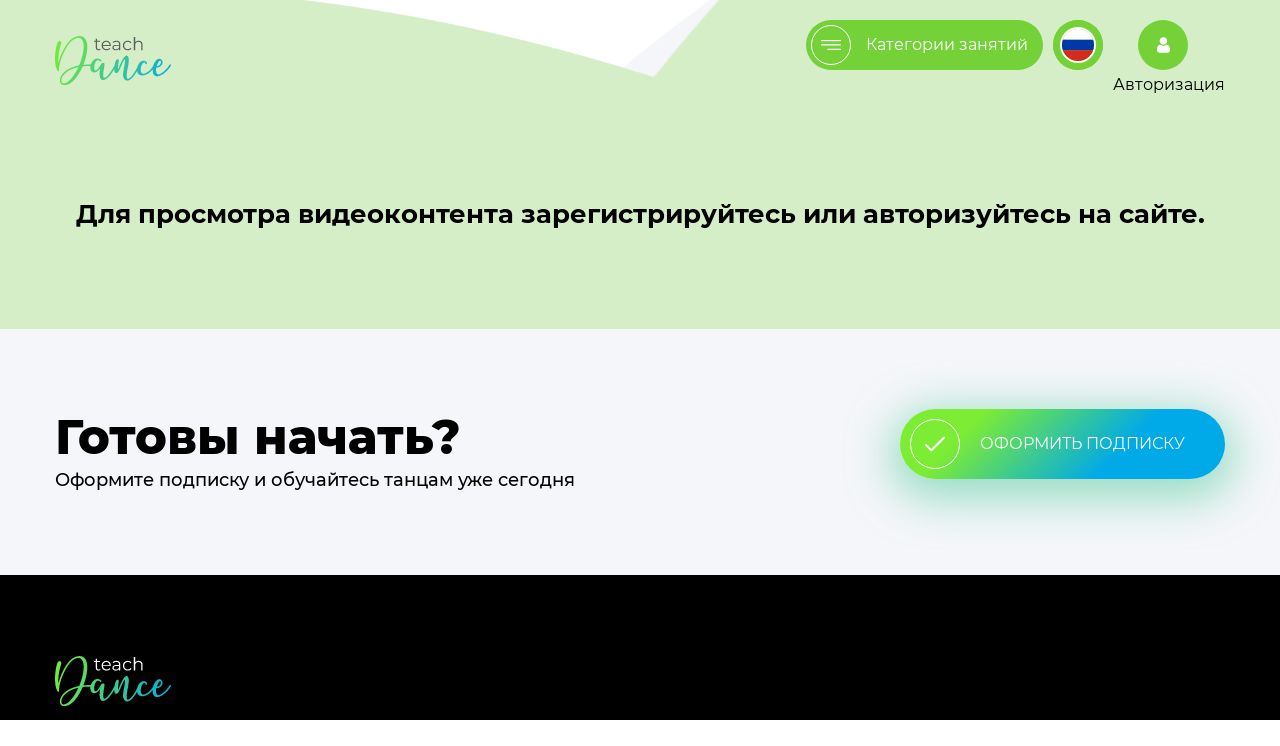

--- FILE ---
content_type: text/html; charset=utf-8
request_url: https://teachdance.am/video/157-svjazka-vejving.html
body_size: 17161
content:
<!DOCTYPE html>
<html lang="ru">
<head>
	<meta charset="utf-8">
<title>Связка вейвинг &raquo; Онлайн школа танцев</title>
<meta name="description" content="">
<meta name="keywords" content="">
<meta name="generator" content="DataLife Engine (http://dle-news.ru)">
<meta property="og:site_name" content="Онлайн школа танцев">
<meta property="og:type" content="article">
<meta property="og:title" content="Связка вейвинг">
<meta property="og:url" content="https://teachdance.am/video/157-svjazka-vejving.html">
<meta property="og:video" content="https://video.teachdance.am/videos/Контент/Танц%20дом/Танц%20дом%207%20связка%20вейвинг.mp4">
<meta property="og:description" content="Нет Վեյվինգ կապ Waving Combo">
<link rel="search" type="application/opensearchdescription+xml" href="http://teachdance.am/index.php?do=opensearch" title="Онлайн школа танцев">
<link rel="canonical" href="https://teachdance.am/video/157-svjazka-vejving.html">
<link rel="alternate" type="application/rss+xml" title="Онлайн школа танцев" href="https://teachdance.am/rss.xml">
<link href="/engine/editor/css/default.css?v=b21cc" rel="stylesheet" type="text/css">
<script src="/engine/classes/js/jquery3.js?v=b21cc"></script>
<script src="/engine/classes/js/jqueryui3.js?v=b21cc" defer></script>
<script src="/engine/classes/js/dle_js.js?v=b21cc" defer></script>
<script src="/engine/classes/masha/masha.js?v=b21cc" defer></script>
	<meta name="HandheldFriendly" content="true">
	<meta name="format-detection" content="telephone=no">
	<meta name="viewport" content="user-scalable=0, initial-scale=1.0, maximum-scale=1.0, width=device-width"> 
	<meta name="apple-mobile-web-app-capable" content="yes">
	<meta name="apple-mobile-web-app-status-bar-style" content="default">

	<link rel="shortcut icon" href="/templates/green/images/favicon.ico">
  <link rel="icon" href="/templates/green/images/favicon.svg" type="image/svg+xml">
	
	<link href="/templates/green/css/ui.css" type="text/css" rel="stylesheet">
	<link href="/templates/green/css/owl.carousel.min.css" type="text/css" rel="stylesheet">
	<link href="/templates/green/css/owl.theme.default.min.css" type="text/css" rel="stylesheet">
	<link href="/templates/green/css/styles.css" type="text/css" rel="stylesheet">
</head>
<body class="
  
  
  content-page
  
  
  
  ">
	<script>
<!--
var dle_root       = '/';
var dle_admin      = '';
var dle_login_hash = 'ae786e288faae0fe2730aae142ee50c9f22271eb';
var dle_group      = 5;
var dle_skin       = 'green';
var dle_wysiwyg    = '-1';
var quick_wysiwyg  = '1';
var dle_min_search = '4';
var dle_act_lang   = ["Да", "Нет", "Ввод", "Отмена", "Сохранить", "Удалить", "Загрузка. Пожалуйста, подождите..."];
var menu_short     = 'Быстрое редактирование';
var menu_full      = 'Полное редактирование';
var menu_profile   = 'Просмотр профиля';
var menu_send      = 'Отправить сообщение';
var menu_uedit     = 'Админцентр';
var dle_info       = 'Информация';
var dle_confirm    = 'Подтверждение';
var dle_prompt     = 'Ввод информации';
var dle_req_field  = 'Заполните все необходимые поля';
var dle_del_agree  = 'Вы действительно хотите удалить? Данное действие невозможно будет отменить';
var dle_spam_agree = 'Вы действительно хотите отметить пользователя как спамера? Это приведёт к удалению всех его комментариев';
var dle_c_title    = 'Отправка жалобы';
var dle_complaint  = 'Укажите текст Вашей жалобы для администрации:';
var dle_mail       = 'Ваш e-mail:';
var dle_big_text   = 'Выделен слишком большой участок текста.';
var dle_orfo_title = 'Укажите комментарий для администрации к найденной ошибке на странице:';
var dle_p_send     = 'Отправить';
var dle_p_send_ok  = 'Уведомление успешно отправлено';
var dle_save_ok    = 'Изменения успешно сохранены. Обновить страницу?';
var dle_reply_title= 'Ответ на комментарий';
var dle_tree_comm  = '0';
var dle_del_news   = 'Удалить статью';
var dle_sub_agree  = 'Вы действительно хотите подписаться на комментарии к данной публикации?';
var dle_captcha_type  = '0';
var DLEPlayerLang     = {prev: 'Предыдущий',next: 'Следующий',play: 'Воспроизвести',pause: 'Пауза',mute: 'Выключить звук', unmute: 'Включить звук', settings: 'Настройки', enterFullscreen: 'На полный экран', exitFullscreen: 'Выключить полноэкранный режим', speed: 'Скорость', normal: 'Обычная', quality: 'Качество', pip: 'Режим PiP'};
var allow_dle_delete_news   = false;
var dle_search_delay   = false;
var dle_search_value   = '';
jQuery(function($){
$('#dle-comments-form').submit(function() {
	doAddComments();
	return false;
});
FastSearch();
});
//-->
</script>
	<div class="svgsymbols" style="display:none">
  <!-- inject:svg --><svg xmlns="http://www.w3.org/2000/svg" xmlns:xlink="http://www.w3.org/1999/xlink">
    <defs>
      <linearGradient id="paint0_linear" x1=".453" x2="411.885" y1="316.864" y2="95.245" gradientUnits="userSpaceOnUse">
        <stop stop-color="#5CAE27"></stop>
        <stop offset="1" stop-color="#0076A3"></stop>
      </linearGradient>
      <linearGradient id="paint1_linear" x1=".453" x2="411.885" y1="316.864" y2="95.245" gradientUnits="userSpaceOnUse">
        <stop stop-color="#7CEC34"></stop>
        <stop offset="1" stop-color="#00A9E8"></stop>
      </linearGradient>
    </defs>
    <symbol id="arrow" viewBox="0 0 40 40">
      <path d="M30.551 21.3L12.324 39.477a1.528 1.528 0 01-2.158-2.163L27.31 20.218 10.166 3.123A1.527 1.527 0 1112.323.96l18.228 18.177a1.525 1.525 0 010 2.163z"></path>
    </symbol>
    <symbol id="breakdance" viewBox="0 0 512 465">
      <path fill="#00A9E8" d="M297.449 229.529l-57.344-43.212L204 220.5c-2.003 1.753-5.475 4.341-8 3.5l-17.983-1.071-18.173 28.395 21.102 18.619c5.18-2.431 10.874-3.715 16.766-3.715 10.552 0 20.471 4.109 27.931 11.569l.091.092c7.461 7.46 11.569 17.38 11.569 27.931 0 4.194-.659 8.285-1.91 12.164l15.797 13.938 30.136-14.794-8.553-34.211a7.499 7.499 0 01.568-5.173l24.108-48.215zM497 128.793a.517.517 0 01-.516.517H471.92v-14.778l21.041-42.082a.513.513 0 01.462-.285 3.582 3.582 0 013.578 3.578v53.05H497zM160.574 43.865l-47.05-.011a.513.513 0 01-.461-.285 3.583 3.583 0 011.602-4.801l47.455-23.714a.518.518 0 01.692.23l10.981 21.975-13.219 6.606z"></path>
      <path d="M493.422 57.164a15.432 15.432 0 00-13.878 8.577l-19.76 39.52h-71.278a55.766 55.766 0 00-26.623 6.789l-73.786 40.247-66.205-36.781-31.074-77.686-.004.002a7.55 7.55 0 00-.25-.57L176.23 8.58c-3.825-7.653-13.163-10.768-20.815-6.944L107.959 25.35c-9.163 4.579-12.893 15.76-8.313 24.923 2.645 5.292 7.962 8.579 13.876 8.58l37.141.009 26.453 77.129c3.308 9.647 9.771 18.126 18.196 23.872l102.137 69.666-24.108 48.215a7.499 7.499 0 00-.568 5.173l8.553 34.211-30.136 14.794-15.797-13.938a39.576 39.576 0 001.91-12.164c0-10.551-4.108-20.471-11.569-27.931l-.091-.092c-7.46-7.46-17.379-11.569-27.931-11.569-5.892 0-11.586 1.284-16.766 3.715l-21.102-18.619 18.173-28.395 27.515 9.172a7.502 7.502 0 007.311-1.471l16.032-14.028a7.5 7.5 0 00-9.877-11.288L206.2 216.512l-56.962-18.987a79.497 79.497 0 00-25.186-4.087H19.924C8.938 193.438 0 202.376 0 213.363c0 10.452 8.17 19.185 18.599 19.88l106.095 7.073 43.865 38.704-10.195 10.195c-12.282 12.281-12.282 32.266 0 44.547l11.405 11.405c6.141 6.141 14.207 9.211 22.273 9.211 8.067 0 16.133-3.071 22.274-9.211l11.416-11.416a40.324 40.324 0 002.172-2.368l28.611 25.246v88.372c0 11.002 8.951 19.953 19.953 19.953 10.418 0 19.16-8.14 19.902-18.531l6.188-86.633a95.493 95.493 0 00-2.614-30.022l-11.949-47.795 38.097-76.194 66.836-53.075a7.5 7.5 0 001.209-10.538 7.5 7.5 0 00-10.538-1.209l-68.137 54.109a7.487 7.487 0 00-2.044 2.519l-9.203 18.406-100.455-68.518a32.79 32.79 0 01-12.46-16.346l-25.132-73.29 13.75-6.87 29.038 72.595a7.495 7.495 0 003.321 3.771l72.145 40.081a7.494 7.494 0 007.233.027l77.411-42.224a40.714 40.714 0 0119.44-4.957h68.413v10.843l-34.233 4.075a7.5 7.5 0 001.773 14.895l48.422-5.765h23.603c8.556 0 15.516-6.961 15.516-15.517v-53.05c0-10.243-8.334-18.577-18.578-18.577zM128.241 225.519l-108.644-7.243A4.937 4.937 0 0115 213.363a4.93 4.93 0 014.924-4.925H124.05a64.538 64.538 0 0120.443 3.317l18.846 6.282-14.877 23.246-15.758-13.904a7.504 7.504 0 00-4.463-1.86zm75.469 109.042c-6.435 6.434-16.902 6.433-23.335 0l-11.405-11.405c-6.433-6.433-6.433-16.901 0-23.334l11.417-11.417a24.34 24.34 0 0117.324-7.176 24.34 24.34 0 0117.324 7.176l.091.092a24.34 24.34 0 017.176 17.324 24.338 24.338 0 01-7.176 17.324l-11.416 11.416zm83.888 24.159l-6.188 86.634a4.97 4.97 0 01-4.94 4.6 4.959 4.959 0 01-4.953-4.953v-91.756a7.5 7.5 0 00-2.538-5.624l-5.622-4.96 21.689-10.647.348 1.393a80.529 80.529 0 012.204 25.313zM160.574 43.865l-47.05-.011a.513.513 0 01-.461-.285 3.583 3.583 0 011.602-4.801l47.455-23.714a.518.518 0 01.692.23l10.981 21.975-13.219 6.606zM497 128.793a.517.517 0 01-.516.517H471.92v-14.778l21.041-42.082a.513.513 0 01.462-.285 3.582 3.582 0 013.578 3.578v53.05H497z"></path>
    </symbol>
    <symbol id="cross" viewBox="0 0 24 24">
      <path d="M12 11.293L22.293 1l.707.707L12.707 12 23 22.293l-.707.707L12 12.707 1.707 23 1 22.293 11.293 12 1 1.707 1.707 1 12 11.293z"></path>
    </symbol>
    <symbol id="dancing-woman" viewBox="0 0 288 512">
      <path d="M286.05 500.001l-23.079-30.771-28.341-127.536a119.73 119.73 0 00-11.459-30.79l-47.846-88.857V199.89a7.5 7.5 0 00-15 0v13.993l-57.951-17.234a39.52 39.52 0 008.742-22.527 31.437 31.437 0 008.612 1.205h48.097c17.396 0 31.547-14.152 31.547-31.548v-20.6l37.815-32.412a22.08 22.08 0 007.603-18.83 22.078 22.078 0 00-11.013-17.061l-36.764-21.007C188.382 16.16 171.736 3.247 152.035.567 135.498-1.68 119.307 2.8 106.442 13.191c-5.112 4.13-9.447 9.072-12.9 14.553L19.71 59.387C11.213 63.029 5.678 71.029 5.267 80.264c-.412 9.236 4.39 17.696 12.53 22.078l70.382 37.899v3.537c0 8.05 3.034 15.402 8.015 20.982v6.989a24.55 24.55 0 01-6.133 16.238L69.171 211.7c-14.482 16.44-23.264 36.656-25.395 58.461L24.289 469.616 1.5 500a7.499 7.499 0 006 12h48.097a7.5 7.5 0 007.5-7.5v-30.894L103.78 346.47a7.5 7.5 0 10-14.286-4.572L50.126 464.936H39.82l17.052-174.538 45.542 11.133-2.655 8.297a7.5 7.5 0 0014.286 4.572l8.845-27.64 60.054 66.726a16.453 16.453 0 013.399 5.837l38.109 114.331v30.847a7.5 7.5 0 007.5 7.499h48.097a7.498 7.498 0 006-11.999zm-237.95-3H22.503l12.799-17.064H48.1v17.064zM67.778 79.65l15.3-6.12-.913 11.875-14.387-5.755zm100.047 80.676h-48.097c-9.125 0-16.548-7.423-16.548-16.548v-32.581h18.297c3.139 9.309 11.946 16.032 22.3 16.032 10.354 0 19.16-6.724 22.3-16.032h18.297v32.581c-.001 9.125-7.424 16.548-16.549 16.548zm-.637-97.196c-2.462 8.104-9.385 14.535-17.637 16.385-10.15 2.275-22.191-1.953-27.566-12.648l33.9-16.95c2.86-1.43 6.181-1.193 8.884.632 1.157.781 3.815 3.03 3.491 7.02a26.594 26.594 0 01-1.072 5.56zm-23.386 32.03c2.798 0 5.646-.303 8.506-.906v9.424l-.001.019v.01c-.005 4.7-3.83 8.522-8.532 8.522-4.705 0-8.532-3.827-8.532-8.532V94.23a39.95 39.95 0 008.559.93zm82.532-27.26a6.967 6.967 0 013.522 5.456 6.969 6.969 0 01-2.431 6.022l-21.438 18.374c.146-1.073.183-2.166.099-3.261l-2.917-37.924a63.855 63.855 0 00-.198-2.02L226.334 67.9zM115.868 24.86c9.618-7.769 21.745-11.119 34.145-9.43 20.464 2.783 36.529 20.567 38.2 42.287l2.917 37.923a.48.48 0 01-.136.391c-.153.166-.317.166-.378.166h-23.307V87.45c6.662-4.942 11.794-11.942 14.231-19.96a41.527 41.527 0 001.672-8.711c.667-8.238-3.088-15.962-10.047-20.662-7.143-4.824-16.335-5.444-23.987-1.618L109.34 56.418a7.5 7.5 0 00-3.936 8.47c2.282 9.439 7.674 17.214 14.841 22.524v8.784H96.937c-.062 0-.226 0-.378-.165a.48.48 0 01-.136-.39l3.047-39.607c.933-12.148 6.91-23.51 16.398-31.173zM24.909 89.137c-3.07-1.653-4.81-4.72-4.656-8.204.155-3.484 2.162-6.385 5.367-7.758l59.96-25.698a58.79 58.79 0 00-1.067 7.408l-.151 1.976-39.563 15.826a7.499 7.499 0 000 13.926l37.89 15.156a15.501 15.501 0 002.865 4.455 15.515 15.515 0 002.626 2.25v14.732l-63.27-34.07zm93.244 175.565a7.499 7.499 0 00-5.568 5.047l-5.587 17.461-48.652-11.893.36-3.696c1.824-18.651 9.335-35.943 21.722-50.005l11.061-12.557 71.21 21.179 16.575 30.783-35.896 26.081-18.075-20.084a7.5 7.5 0 00-7.15-2.316zm75.94 78.749l-40.625-45.139 32.983-23.964 23.513 43.667a104.746 104.746 0 0110.024 26.932l26.664 119.988h-9.293L200.573 354.58a31.37 31.37 0 00-6.48-11.129zm45.36 153.55v-17.065h12.798L265.05 497h-25.597v.001z"></path>
      <path fill="#00A9E8" d="M167.825 160.326h-48.097c-9.125 0-16.548-7.423-16.548-16.548v-32.581h18.297c3.139 9.309 11.946 16.032 22.3 16.032 10.354 0 19.16-6.724 22.3-16.032h18.297v32.581c-.001 9.125-7.424 16.548-16.549 16.548zM118.153 264.702a7.499 7.499 0 00-5.568 5.047l-5.587 17.461-48.652-11.893.36-3.696c1.824-18.651 9.335-35.943 21.723-50.005l11.06-12.557 71.21 21.179 16.575 30.783-35.896 26.081-18.075-20.084a7.5 7.5 0 00-7.15-2.316zM48.1 497H22.503l12.799-17.063H48.1V497zM239.453 497v-17.064h12.798L265.05 497h-25.597z"></path>
    </symbol>
    <symbol id="fast-time" viewBox="0 0 512 385">
      <path fill="#00A9E8" d="M319.5 43a149.497 149.497 0 01138.12 92.289A149.499 149.499 0 01319.5 342V43z"></path>
      <path d="M38.872 85.68h79.098a7.5 7.5 0 007.5-7.5 7.5 7.5 0 00-7.5-7.5H38.872a7.5 7.5 0 00-7.5 7.5c0 4.144 3.357 7.5 7.5 7.5zM115.258 121.788H84.012a7.5 7.5 0 00-7.5 7.5 7.5 7.5 0 007.5 7.5h31.246a7.5 7.5 0 007.5-7.5 7.5 7.5 0 00-7.5-7.5zM7.5 173.798h76.512a7.5 7.5 0 007.5-7.5 7.5 7.5 0 00-7.5-7.5H7.5a7.5 7.5 0 00-7.5 7.5 7.5 7.5 0 007.5 7.5zM125.47 306.76a7.5 7.5 0 00-7.5-7.5H38.872a7.5 7.5 0 00-7.5 7.5 7.5 7.5 0 007.5 7.5h79.098a7.5 7.5 0 007.5-7.5zM115.258 248.154H84.012a7.5 7.5 0 00-7.5 7.5 7.5 7.5 0 007.5 7.5h31.246a7.5 7.5 0 007.5-7.5 7.5 7.5 0 00-7.5-7.5zM91.512 218.644a7.5 7.5 0 00-7.5-7.5H7.5a7.5 7.5 0 00-7.5 7.5 7.5 7.5 0 007.5 7.5h76.512a7.5 7.5 0 007.5-7.5zM319.529 102.301a7.5 7.5 0 007.5-7.5V83.352c0-4.143-3.357-7.5-7.5-7.5a7.499 7.499 0 00-7.5 7.5V94.8a7.5 7.5 0 007.5 7.5zM401.99 110.009a7.502 7.502 0 00-10.607 0l-8.095 8.095a7.5 7.5 0 0010.607 10.607l8.095-8.095a7.502 7.502 0 000-10.607zM417.199 184.971a7.499 7.499 0 00-7.5 7.5c0 4.143 3.357 7.5 7.5 7.5h11.447c4.143 0 7.5-3.357 7.5-7.5s-3.357-7.5-7.5-7.5h-11.447zM393.895 256.23a7.5 7.5 0 00-10.607 10.607l8.095 8.095a7.501 7.501 0 0010.607-10.607l-8.095-8.095zM312.029 290.141v11.447c0 4.143 3.357 7.5 7.5 7.5s7.5-3.357 7.5-7.5v-11.447c0-4.143-3.357-7.5-7.5-7.5a7.5 7.5 0 00-7.5 7.5zM245.162 256.23l-8.095 8.095a7.5 7.5 0 0010.606 10.607l8.095-8.095a7.5 7.5 0 00-10.606-10.607zM210.411 184.971a7.5 7.5 0 00-7.5 7.5 7.5 7.5 0 007.5 7.5h11.448a7.5 7.5 0 007.5-7.5 7.5 7.5 0 00-7.5-7.5h-11.448zM255.769 118.104l-8.095-8.095a7.501 7.501 0 00-10.606 10.607l8.095 8.095a7.5 7.5 0 0010.606-10.607zM359.859 192.471c0-4.143-3.357-7.5-7.5-7.5h-25.33v-55.684c0-4.143-3.357-7.5-7.5-7.5a7.499 7.499 0 00-7.5 7.5v63.184c0 4.143 3.357 7.5 7.5 7.5h32.83a7.5 7.5 0 007.5-7.5z"></path>
      <path d="M461.741 191.233a7.5 7.5 0 007.032-7.94C464.002 104.59 398.446 42.94 319.528 42.94c-82.452 0-149.532 67.079-149.532 149.532 0 82.452 67.08 149.532 149.532 149.532 73.869 0 136.9-54.122 147.865-127.157a7.5 7.5 0 10-14.834-2.226c-9.85 65.614-66.506 114.384-133.031 114.384-74.181 0-134.532-60.351-134.532-134.532 0-74.181 60.351-134.533 134.532-134.533 71.001 0 129.98 55.461 134.272 126.263.25 4.132 3.802 7.27 7.941 7.03z"></path>
      <path d="M319.528 0C293.147 0 267.3 5.473 243.51 15.708H111.181a7.5 7.5 0 00-7.5 7.5 7.5 7.5 0 007.5 7.5h104.113a192.265 192.265 0 00-38.462 32.604 7.5 7.5 0 0011.118 10.069C221.552 36.279 269.511 15 319.528 15 417.386 15 497 94.613 497 192.471c0 97.857-79.613 177.471-177.472 177.471-97.858 0-177.471-79.613-177.471-177.471 0-34.268 9.789-67.528 28.307-96.186a7.5 7.5 0 00-12.599-8.14c-20.09 31.088-30.708 67.163-30.708 104.326 0 67.766 35.206 127.458 88.285 161.763h-104.16a7.5 7.5 0 00-7.5 7.5 7.5 7.5 0 007.5 7.5h132.225c23.36 10.099 49.097 15.708 76.122 15.708C425.657 384.942 512 298.6 512 192.471S425.657 0 319.528 0z"></path>
    </symbol>
    <symbol id="flame" viewBox="0 0 401 512">
      <path d="M271.541 490.231c18.549-37.098 40.654-100.268 9.774-127.507-28.463 4.274-51.479 4.3-70.206.096-47.157-10.589-62.084-47.95-49.101-95.795-63.446 57.98-66.124 143.471-42.604 225.794 3.821 13.373-11.148 24.326-22.74 16.599C92.718 506.787 0 443.862 0 346.963 0 188.219 179.972 181.389 179.972 15.016c0-12.71 14.891-19.665 24.637-11.49 71.916 60.327 202.78 205.345 195.436 338.722-3.641 66.121-39.564 122.365-106.771 167.17-12.712 8.472-28.586-5.482-21.733-19.187z"></path>
    </symbol>
    <symbol id="full-arrow" viewBox="0 0 512 512">
      <path d="M508.875 248.458l-160-160c-4.167-4.167-10.917-4.167-15.083 0-4.167 4.167-4.167 10.917 0 15.083l141.792 141.792H10.667C4.771 245.333 0 250.104 0 256s4.771 10.667 10.667 10.667h464.917L333.792 408.458c-4.167 4.167-4.167 10.917 0 15.083a10.634 10.634 0 007.542 3.125c2.729 0 5.458-1.042 7.542-3.125l160-160c4.166-4.166 4.166-10.916-.001-15.083z"></path>
    </symbol>
    <symbol id="left-quotes-sign" viewBox="0 0 509 439">
      <path d="M.108 317.965c0 66.794 54.144 120.938 120.937 120.938 66.794 0 120.938-54.144 120.938-120.938 0-66.794-54.144-120.937-120.938-120.937-13.727 0-26.867 2.393-39.168 6.61 27.216-156.09 148.937-256.752 36.102-173.906C-7.138 121.6-.026 314.27.114 317.8c0 .055-.006.104-.006.165zM266.169 317.965c0 66.794 54.144 120.938 120.938 120.938 66.794 0 120.938-54.144 120.938-120.938 0-66.794-54.145-120.937-120.939-120.937-13.728 0-26.867 2.393-39.168 6.61C375.154 47.548 496.875-53.114 384.04 29.732 258.923 121.6 266.034 314.27 266.175 317.8c0 .055-.006.104-.006.165z"></path>
    </symbol>
    <symbol id="menu" viewBox="0 0 385 193">
      <path d="M12.03 24.06h360.909c6.641 0 12.03-5.39 12.03-12.03 0-6.641-5.39-12.03-12.03-12.03H12.03C5.389 0 0 5.39 0 12.03s5.39 12.03 12.03 12.03zM372.939 84.212H12.03C5.389 84.212 0 89.602 0 96.242s5.39 12.03 12.03 12.03h360.909c6.641 0 12.03-5.39 12.03-12.03s-5.389-12.03-12.03-12.03zM372.939 168.424H132.333c-6.641 0-12.03 5.39-12.03 12.03 0 6.641 5.39 12.03 12.03 12.03h240.606c6.641 0 12.03-5.39 12.03-12.03.001-6.641-5.389-12.03-12.03-12.03z"></path>
    </symbol>
    <symbol id="mute" viewBox="0 0 512 512">
      <path d="M262.78 57.853a14.996 14.996 0 00-15.65 1.284l-116.54 85.462H15c-8.284 0-15 6.716-15 15V352.4c0 8.284 6.716 15 15 15h115.59l116.54 85.462a14.985 14.985 0 008.872 2.904 15 15 0 0014.999-15V71.233a14.999 14.999 0 00-8.221-13.38zM241 411.165l-96.629-70.861a14.999 14.999 0 00-8.871-2.904H30V174.599h105.5c3.19 0 6.298-1.018 8.871-2.904L241 100.833v310.332zM445.913 256.002l61.693-61.693c5.858-5.857 5.858-15.355 0-21.213-5.857-5.857-15.355-5.857-21.213 0L424.7 234.789l-61.693-61.693c-5.857-5.857-15.355-5.857-21.213 0-5.858 5.857-5.858 15.355 0 21.213l61.693 61.693-61.693 61.693c-5.858 5.857-5.858 15.355 0 21.213a14.953 14.953 0 0010.606 4.393c3.838 0 7.678-1.465 10.606-4.393l61.693-61.693 61.693 61.693a14.953 14.953 0 0010.606 4.393c3.838 0 7.678-1.465 10.606-4.393 5.858-5.857 5.858-15.355 0-21.213l-61.691-61.693z"></path>
    </symbol>
    <symbol id="pause-round-button" viewBox="0 0 512 512">
      <path d="M256 0C114.833 0 0 114.844 0 256s114.833 256 256 256 256-114.844 256-256S397.167 0 256 0zm0 490.667C126.604 490.667 21.333 385.396 21.333 256 21.333 126.604 126.604 21.333 256 21.333c129.396 0 234.667 105.271 234.667 234.667 0 129.396-105.271 234.667-234.667 234.667z"></path>
      <path stroke-width="22" d="M176 161h54a4 4 0 014 4v182a4 4 0 01-4 4h-54a4 4 0 01-4-4V165a4 4 0 014-4zM281 161h54a4 4 0 014 4v182a4 4 0 01-4 4h-54a4 4 0 01-4-4V165a4 4 0 014-4z"></path>
    </symbol>
    <symbol id="pause" viewBox="0 0 28.825 28.824">
      <path d="M12.213 3v22.824a3 3 0 01-3 3H3.889a3 3 0 01-3-3V3a3 3 0 013-3h5.324a3 3 0 013 3zm12.722-3h-5.323a3 3 0 00-3 3v22.824a3 3 0 003 3h5.323a3 3 0 003-3V3a3 3 0 00-3-3z"></path>
    </symbol>
    <symbol id="play-button-arrowhead" viewBox="0 0 148 164">
      <path d="M26.75 3.613C11.977-4.861 0 2.081 0 19.106v125.637c0 17.042 11.977 23.975 26.75 15.509l109.813-62.977c14.778-8.477 14.778-22.211 0-30.686L26.75 3.613z"></path>
    </symbol>
    <symbol id="play-button" viewBox="0 0 512 512">
      <path d="M256 0C114.833 0 0 114.844 0 256s114.833 256 256 256 256-114.844 256-256S397.167 0 256 0zm0 490.667C126.604 490.667 21.333 385.396 21.333 256 21.333 126.604 126.604 21.333 256 21.333c129.396 0 234.667 105.271 234.667 234.667 0 129.396-105.271 234.667-234.667 234.667z"></path>
      <path d="M357.771 247.031l-149.333-96c-3.271-2.135-7.5-2.25-10.875-.396A10.653 10.653 0 00192 160v192c0 3.906 2.125 7.49 5.563 9.365a10.68 10.68 0 005.104 1.302c2 0 4.021-.563 5.771-1.698l149.333-96a10.684 10.684 0 004.896-8.969c0-3.625-1.854-7.01-4.896-8.969zm-144.438 85.427V179.542L332.271 256l-118.938 76.458z"></path>
    </symbol>
    <symbol id="prev-btn" viewBox="0 0 24 24">
      <path d="M12 12L0 20V4l12 8zm0-8v16l12-8-12-8z"></path>
    </symbol>
    <symbol id="repeat" viewBox="0 0 512.013 512.013">
      <path d="M510.502 297.222a16.02 16.02 0 00-14.496-9.216h-48v-128c0-35.296-28.704-64-64-64H177.158l53.344 64h153.504v128h-48a16.02 16.02 0 00-14.496 9.216c-2.624 5.632-1.792 12.256 2.208 17.024l80 96c3.04 3.68 7.552 5.76 12.288 5.76s9.248-2.08 12.288-5.76l80-96c4-4.768 4.832-11.392 2.208-17.024zM128.006 352.006v-128h48a16.02 16.02 0 0014.496-9.216c2.624-5.632 1.792-12.256-2.208-17.024l-80-96c-3.04-3.68-7.52-5.76-12.288-5.76s-9.248 2.08-12.288 5.76l-80 96c-4 4.768-4.832 11.392-2.208 17.024a16.02 16.02 0 0014.496 9.216h48v128c0 35.296 28.704 64 64 64h206.848l-53.344-64H128.006z"></path>
    </symbol>
    <symbol id="ribbon" viewBox="0 0 412 411">
      <path fill="url(#paint0_linear)" d="M54.423 370.334l.002-107.502L263.124 54.153h107.48l40.577 40.577h-81.153L95 329.758v81.153l-40.577-40.577z"></path>
      <path fill="url(#paint1_linear)" fill-rule="evenodd" d="M54.423 370.334l.002-107.502L263.124 54.153h107.48L330.028 94.73 95 329.758l-40.577 40.576z" clip-rule="evenodd"></path>
      <path fill="#fff" d="M97.89 282.963l5.251 5.25-2.731 2.73-2.776-2.777-9.614 9.614 2.777 2.777-2.707 2.707-5.25-5.251.583-.583c.762-.825.793-1.867.093-3.127-.7-1.291-1.905-2.886-3.617-4.783l-4.106-4.434 10.267-10.267 9.987 9.987 1.843-1.843zm-15.12 4.106c1.368 1.494 2.419 2.777 3.15 3.851.73 1.073 1.089 2.053 1.073 2.94l6.137-6.137-7.514-7.514-4.783 4.784 1.937 2.076zm19.032-27.993l12.461 12.461-2.917 2.917-9.987-9.987-4.667 4.667 2.357 2.59c1.571 1.726 2.8 3.266 3.687 4.62.886 1.322 1.384 2.582 1.493 3.78.109 1.167-.303 2.217-1.237 3.15-.435.436-1.058.887-1.867 1.354l-2.31-2.59c.265-.172.475-.335.63-.491.591-.591.802-1.267.63-2.03-.186-.777-.567-1.532-1.143-2.263-.576-.762-1.447-1.789-2.614-3.08l-4.596-5.017 10.08-10.081zm14.452-14.452l12.461 12.461-2.614 2.613-3.756-3.757-3.291 3.291 1.214 6.3-3.127 3.127-1.213-7.094c-1.214.591-2.381.809-3.501.653-1.12-.186-2.154-.754-3.103-1.703-1.431-1.431-2.03-3.041-1.797-4.83.233-1.789 1.237-3.57 3.01-5.344l5.717-5.717zm-3.173 8.074c-1.883 1.882-2.116 3.531-.7 4.947 1.4 1.4 3.01 1.19 4.83-.63l3.103-3.104-4.223-4.223-3.01 3.01zm13.546-18.446l2.916-2.917 5.064 5.064 6.277-6.277-5.064-5.064 2.917-2.917 12.461 12.461-2.917 2.917-4.924-4.924-6.277 6.277 4.924 4.924-2.917 2.917-12.46-12.461zm20.523-20.803c1.836-1.836 3.679-2.793 5.53-2.871 1.851-.108 3.664.724 5.437 2.497l7.304 7.304-2.754 2.753-1.516-1.516c.186.902.093 1.835-.28 2.8-.374.933-1.027 1.867-1.961 2.8-.933.933-1.905 1.594-2.916 1.983-1.027.374-2.015.475-2.964.304-.949-.202-1.781-.661-2.497-1.377-1.12-1.12-1.602-2.427-1.446-3.92.155-1.525 1.127-3.181 2.916-4.97l3.221-3.221-.187-.186c-.871-.871-1.805-1.276-2.8-1.214-.98.047-1.984.584-3.01 1.61-.7.7-1.284 1.502-1.75 2.404-.452.887-.716 1.758-.794 2.613l-3.267-.98c.156-1.151.56-2.318 1.214-3.5a14.798 14.798 0 012.52-3.313zm10.244 11.037c.731-.731 1.213-1.54 1.446-2.427a3.913 3.913 0 00-.233-2.66l-1.447-1.447-3.01 3.01c-1.68 1.68-1.968 3.073-.863 4.177.529.529 1.159.739 1.89.63.731-.109 1.47-.536 2.217-1.283zm9.746-30.748l12.461 12.461-2.917 2.917-4.83-4.83a12.133 12.133 0 01-2.894 4.62c-1.602 1.602-3.197 2.466-4.783 2.59-1.603.109-3.166-.599-4.691-2.123l-3.99-3.991 2.917-2.916 3.803 3.803c.794.793 1.618 1.151 2.474 1.073.856-.077 1.711-.544 2.567-1.4a10.294 10.294 0 002.427-3.827l-5.461-5.46 2.917-2.917zm3.922-3.922l2.917-2.917 8.214 8.214-1.33-15.098 2.66-2.66 12.461 12.461-2.917 2.917-8.214-8.214 1.354 15.074-2.684 2.684-12.461-12.461zm16.385-16.384l2.917-2.917 5.063 5.063 6.277-6.277-5.063-5.063 2.916-2.917 12.461 12.461-2.917 2.917-4.923-4.924-6.277 6.277 4.923 4.924-2.917 2.916-12.46-12.46zm20.523-20.804c1.836-1.835 3.679-2.792 5.53-2.87 1.851-.109 3.664.724 5.437 2.497l7.304 7.304-2.754 2.753-1.516-1.516c.186.902.093 1.835-.28 2.8-.374.933-1.027 1.866-1.96 2.8-.934.933-1.906 1.594-2.917 1.983-1.027.374-2.015.475-2.964.304-.949-.203-1.781-.662-2.496-1.377-1.121-1.12-1.603-2.427-1.447-3.92.155-1.525 1.128-3.182 2.917-4.971l3.22-3.22-.187-.186c-.871-.872-1.804-1.276-2.8-1.214-.98.047-1.984.584-3.01 1.61-.7.7-1.284 1.501-1.75 2.404-.451.886-.716 1.758-.794 2.613l-3.267-.98c.156-1.151.561-2.318 1.214-3.5a14.825 14.825 0 012.52-3.314zm10.244 11.038c.731-.731 1.213-1.54 1.447-2.427a3.92 3.92 0 00-.234-2.66l-1.446-1.447-3.011 3.01c-1.68 1.68-1.968 3.073-.863 4.177.529.529 1.159.739 1.89.63.731-.109 1.47-.537 2.217-1.283zm10.423-31.704c1.244-1.245 2.629-2.085 4.153-2.521a8.168 8.168 0 014.574-.046c1.525.404 2.901 1.221 4.13 2.45s2.054 2.613 2.474 4.153a8.461 8.461 0 01-.047 4.574c-.436 1.524-1.276 2.909-2.52 4.153-1.089 1.089-2.295 1.875-3.617 2.357a8.617 8.617 0 01-4.06.42 8.746 8.746 0 01-3.85-1.563l-2.1 2.1 4.993 4.994-2.917 2.916-12.46-12.46 2.916-2.917 4.831 4.83 2.147-2.147c-.794-1.166-1.268-2.419-1.424-3.756a8.232 8.232 0 01.467-3.967c.466-1.307 1.237-2.497 2.31-3.57zm10.29 10.29c.685-.684 1.144-1.454 1.377-2.31.218-.871.187-1.758-.093-2.66-.296-.918-.832-1.766-1.61-2.544-1.183-1.182-2.466-1.781-3.85-1.796-1.385-.047-2.598.451-3.641 1.493-1.042 1.042-1.54 2.256-1.493 3.64.031 1.369.638 2.645 1.82 3.827s2.466 1.797 3.85 1.843c1.4.032 2.614-.466 3.64-1.493zm17.564-37.864l12.46 12.46-18.364 18.365-12.461-12.461 2.917-2.917 9.987 9.987 4.831-4.83-9.988-9.987 2.917-2.917 9.987 9.987 4.784-4.783-9.987-9.987 2.917-2.917zm11.784 8.19l5.04 5.04-2.73 2.731-2.567-2.567-2.077 2.077-2.473-2.474 4.807-4.807zm-7.862-12.112l2.917-2.917 8.213 8.214-1.33-15.098 2.66-2.66 12.461 12.461-2.917 2.917-8.214-8.214 1.354 15.074-2.684 2.683-12.46-12.46zm36.638-11.718l-7.513-1.12 1.096 7.537-3.22 3.22-1.47-11.177-10.78-1.493 3.243-3.244 7.14 1.027-1.026-7.14 3.15-3.15 1.423 10.757 11.248 1.493-3.291 3.29z"></path>

    </symbol>
    <symbol id="speaker" viewBox="0 0 512 512">
      <path d="M358.414 21.311c-7.591-3.318-16.434.149-19.751 7.739s.148 16.434 7.739 19.751C428.771 84.795 481.996 166.123 482 255.996c0 89.878-53.228 171.209-135.605 207.202-7.591 3.316-11.056 12.159-7.739 19.751 2.462 5.637 7.972 8.998 13.753 8.998 2.005 0 4.043-.404 5.998-1.259C451.71 449.921 512 357.799 512 255.995c-.004-101.797-60.29-193.916-153.586-234.684z"></path>
      <path d="M362.413 137.053c-6.172-5.525-15.655-5.001-21.181 1.171-5.525 6.173-5.001 15.655 1.171 21.181 27.452 24.575 43.196 59.782 43.196 96.594 0 36.811-15.745 72.019-43.196 96.594-6.172 5.525-6.697 15.008-1.171 21.181a14.964 14.964 0 0011.181 4.995c3.562 0 7.137-1.261 10-3.824 33.801-30.258 53.186-73.613 53.186-118.947 0-45.333-19.386-88.688-53.186-118.945zM262.78 57.852a15 15 0 00-15.65 1.284l-116.54 85.461H15c-8.284 0-15 6.716-15 15v192.801c0 8.284 6.716 15 15 15h115.589l116.54 85.463a14.987 14.987 0 008.872 2.904 15 15 0 0014.999-15V71.23a14.996 14.996 0 00-8.22-13.378zm-21.781 353.31l-96.629-70.861a14.999 14.999 0 00-8.871-2.904H30v-162.8h105.499c3.19 0 6.298-1.018 8.87-2.903l96.63-70.861v310.329z"></path>
    </symbol>
    <symbol id="star-half" viewBox="0 0 24 24">
      <path d="M12 5.173l2.335 4.817 5.305.732-3.861 3.71.942 5.27L12 17.178V5.173zm0-4.586L8.332 8.155 0 9.305l6.064 5.829-1.48 8.279L12 19.446l7.416 3.966-1.48-8.28L24 9.307l-8.332-1.15L12 .586z"></path>
    </symbol>
    <symbol id="star" viewBox="0 0 24 24">
      <path d="M12 .587l3.668 7.568L24 9.305l-6.064 5.829 1.48 8.279L12 19.446l-7.417 3.967 1.481-8.28L0 9.307l8.332-1.151L12 .587z"></path>
    </symbol>
    <symbol id="tick" viewBox="0 0 512 377">
      <path d="M504.503 7.498c-9.998-9.997-26.206-9.997-36.205 0L161.594 314.207 43.703 196.314c-9.998-9.998-26.206-9.997-36.205 0-9.997 9.997-9.997 26.205 0 36.203l135.995 135.992c9.994 9.997 26.213 9.99 36.204 0L504.503 43.702c9.997-9.996 9.997-26.205 0-36.203z"></path>
    </symbol>
    <symbol id="user" viewBox="0 0 428 513">
      <path d="M210.352 246.633c33.882 0 63.222-12.153 87.195-36.129 23.973-23.973 36.125-53.305 36.125-87.192 0-33.874-12.152-63.21-36.129-87.19C273.566 12.151 244.23 0 210.352 0c-33.887 0-63.219 12.152-87.192 36.125-23.972 23.973-36.129 53.309-36.129 87.187 0 33.887 12.156 63.223 36.133 87.196 23.977 23.969 53.313 36.125 87.188 36.125zM426.129 393.703c-.691-9.976-2.09-20.859-4.149-32.351-2.078-11.579-4.753-22.524-7.957-32.528-3.308-10.34-7.808-20.551-13.371-30.336-5.773-10.156-12.554-19-20.164-26.277-7.957-7.613-17.699-13.734-28.965-18.199-11.226-4.442-23.668-6.692-36.976-6.692-5.227 0-10.281 2.145-20.043 8.5a2687.442 2687.442 0 01-20.879 13.461c-6.707 4.274-15.793 8.278-27.016 11.903-10.949 3.543-22.066 5.339-33.039 5.339-10.972 0-22.086-1.796-33.047-5.339-11.211-3.622-20.296-7.625-26.996-11.899-7.769-4.965-14.8-9.496-20.898-13.469-9.75-6.355-14.809-8.5-20.035-8.5-13.313 0-25.75 2.254-36.973 6.7-11.258 4.457-21.004 10.578-28.969 18.199-7.605 7.281-14.39 16.121-20.156 26.273-5.558 9.785-10.058 19.992-13.371 30.34-3.2 10.004-5.875 20.945-7.953 32.524-2.059 11.476-3.457 22.363-4.149 32.363A438.823 438.823 0 000 423.949c0 26.727 8.496 48.363 25.25 64.321 16.547 15.746 38.441 23.734 65.066 23.734h246.532c26.625 0 48.511-7.984 65.062-23.734 16.758-15.946 25.254-37.586 25.254-64.325-.004-10.316-.352-20.492-1.035-30.242z"></path>
    </symbol>
  </svg><!-- endinject -->
</div>

<!-- <div class="support-panel">
  <span class="support-panel__text">
    <svg class="support-panel__icon" xmlns="http://www.w3.org/2000/svg" xml:space="preserve" viewBox="0 0 611.999 611.999"><path d="M570.416 562.822c-5.758-109.379-104.063-154.627-104.063-154.627-23.487-10.982-66.07-32.48-93.989-46.691 35.77-39.134 46.335-102.939 47.98-112.018 7.465-41.08 3.708-91.926 3.708-91.926-6.826-98.875-106.653-100.428-117.107-100.324-.577 0-.952.006-.952.006s-.319-.006-.792 0c-9.478-.123-110.404.878-117.267 100.318 0 0-3.757 50.84 3.708 91.926.485 2.646 1.75 10.018 4.15 19.987 18.803 24.684 47.832 36.789 71.657 42.713 2.996-2.91 7.078-4.721 11.602-4.721h43.425c9.19 0 16.63 7.446 16.63 16.636 0 9.196-7.44 16.648-16.63 16.648h-43.425c-6.857 0-12.719-4.137-15.279-10.037-17.771-4.322-38.336-11.848-56.691-24.794 7.323 19.011 17.759 39.404 32.553 55.592-27.919 14.211-70.484 35.702-93.989 46.685 0 0-98.292 45.248-104.063 154.627 0 0-1.707 18.189 32.762 25.076 0 0 105.597 24.1 231.661 24.1 126.076 0 231.673-24.1 231.673-24.1 34.463-6.887 32.738-25.076 32.738-25.076z"/><path d="M154.147 284.944h10.491V161.722c.025-.307.098-.602.098-.915v-18.195c0-32.437 10.012-58.729 29.76-78.151 40.847-40.19 110.619-39.643 111.797-39.478.829-.061 70.018-1.056 111.048 39.103 19.883 19.46 29.969 45.874 29.969 78.526v19.239c0 .19.049.362.049.546v122.546h10.491c25.819 0 46.746-20.927 46.746-46.74V193.28c0-20.767-13.56-38.348-32.308-44.432v-6.231c0-39.619-12.615-72.043-37.47-96.377C386.361-1.186 308.958.042 306.251.005c-3.253-.031-80.73-.982-129.164 46.531-24.769 24.309-37.335 56.635-37.335 96.076v6.206c-18.772 6.083-32.345 23.677-32.345 44.456v44.923c.001 25.82 20.933 46.747 46.74 46.747z"/></svg>
    Служба поддержки сервиса:<a href="tel:+37477205401">+37477205401</a>
  </span>
  <button class="support-panel__btn">
    закрыть панель
    <svg class="support-panel__btn-icon" xmlns="http://www.w3.org/2000/svg" viewBox="0 0 24 24"><path d="M12 2c5.514 0 10 4.486 10 10s-4.486 10-10 10S2 17.514 2 12 6.486 2 12 2zm0-2C5.373 0 0 5.373 0 12s5.373 12 12 12 12-5.373 12-12S18.627 0 12 0zm6 16.094-4.157-4.104 4.1-4.141L16.094 6l-4.105 4.159-4.156-4.102L6 7.891l4.161 4.12-4.104 4.157L7.891 18l4.118-4.159 4.143 4.102L18 16.094z"/></svg>
  </button>
</div> -->

<header class="header">
  <div class="container header__container">
    <a class="header__logo-link" href="/">
      <img class="header__logo-image" src="/templates/green/images/teachdance-dark.svg" alt="Логотип teachdance">
      Главная страница teachdance
    </a>
    <div class="lang-toggle">
      <button class="lang-toggle__btn">
        <svg class="lang-toggle__icon" xmlns="http://www.w3.org/2000/svg" viewBox="0 0 512 512"><path fill="#fff" d="M0 0h512v170.7H0z"/><path fill="#0039a6" d="M0 170.7h512v170.6H0z"/><path fill="#d52b1e" d="M0 341.3h512V512H0z"/></svg>
        Изменить язык
      </button>
      <ul class="lang-toggle__list" style="max-height: 0px;">
        <li class="lang-toggle__item">
          <a class="lang-toggle__link" href="http://teachdance.am/index.php?action_skin_change=yes&amp;skin_name=green-am">
            <svg class="lang-toggle__icon" xmlns="http://www.w3.org/2000/svg" viewBox="0 0 512 512"><path fill="#d90012" d="M0 0h512v170.7H0z"/><path fill="#0033a0" d="M0 170.7h512v170.6H0z"/><path fill="#f2a800" d="M0 341.3h512V512H0z"/></svg>
            Армянский язык
          </a>
        </li>
        <li class="lang-toggle__item">
          <a class="lang-toggle__link" href="http://teachdance.am/index.php?action_skin_change=yes&amp;skin_name=green-en">
            <svg class="lang-toggle__icon" xmlns="http://www.w3.org/2000/svg" viewBox="0 0 512 512"><path fill="#012169" d="M0 0h512v512H0z"/><path fill="#FFF" d="M512 0v64L322 256l190 187v69h-67L254 324 68 512H0v-68l186-187L0 74V0h62l192 188L440 0z"/><path fill="#C8102E" d="m184 324 11 34L42 512H0v-3zm124-12 54 8 150 147v45zM512 0 320 196l-4-44L466 0zM0 1l193 189-59-8L0 49z"/><path fill="#FFF" d="M176 0v512h160V0zM0 176v160h512V176z"/><path fill="#C8102E" d="M0 208v96h512v-96zM208 0v512h96V0z"/></svg>
            Английский язык
          </a>
        </li>
      </ul>
    </div>
    <button class="login">
      <span class="login__wrap">
        <span class="login__icon-box">
          <svg class="login__icon">
            <use xlink:href="#user"></use>
          </svg>
        </span>
        
          Авторизация
        
        
      </span>
    </button>
    <div class="header__categories">
      <button class="btn category-btn" type="button">
        <span class="btn__wrap">
          <span class="btn__icon-wrap">
            <svg class="btn__icon">
              <use xlink:href="#menu"></use>
            </svg>
          </span>
          <span class="btn__text">Категории занятий</span>
        </span>
      </button>
      <ul class="header__categories-list">
	<li class="header__categories-item">
		<a href="/music.html" class="header__categories-link">
			<span class="header__categories-text">Музыка для занятий</span>
			<span class="header__categories-number">59</span>
		</a>
	</li>
	<li class="header__categories-item">
			<a href="https://teachdance.am/video/razvivaem-obschuju-motoriku/" class="header__categories-link">
				<span class="header__categories-text">Развиваем общую моторику</span>
				<span class="header__categories-number">6</span>
			</a>
		</li><li class="header__categories-item">
			<a href="https://teachdance.am/video/kak-stat-plastichnym/" class="header__categories-link">
				<span class="header__categories-text">Как стать пластичным</span>
				<span class="header__categories-number">8</span>
			</a>
		</li><li class="header__categories-item">
			<a href="https://teachdance.am/video/bazovye-dvizhenija/" class="header__categories-link">
				<span class="header__categories-text">Базовые движения</span>
				<span class="header__categories-number">8</span>
			</a>
		</li><li class="header__categories-item">
			<a href="https://teachdance.am/video/tancuem-hip-hop-shafl/" class="header__categories-link">
				<span class="header__categories-text">Танцуем хип-хоп, шаффл</span>
				<span class="header__categories-number">24</span>
			</a>
		</li><li class="header__categories-item">
			<a href="https://teachdance.am/video/uchim-svjazki/" class="header__categories-link">
				<span class="header__categories-text">Учим связки</span>
				<span class="header__categories-number">6</span>
			</a>
		</li><li class="header__categories-item">
			<a href="https://teachdance.am/video/razbor-slozhnyh-dvizhenij/" class="header__categories-link">
				<span class="header__categories-text">Разбор сложных движений</span>
				<span class="header__categories-number">8</span>
			</a>
		</li><li class="header__categories-item">
			<a href="https://teachdance.am/video/zakreplenie-materiala/" class="header__categories-link">
				<span class="header__categories-text">Закрепление материала</span>
				<span class="header__categories-number">7</span>
			</a>
		</li><li class="header__categories-item">
			<a href="https://teachdance.am/video/tancuem-haus/" class="header__categories-link">
				<span class="header__categories-text">Танцуем хаус!</span>
				<span class="header__categories-number">7</span>
			</a>
		</li><li class="header__categories-item">
			<a href="https://teachdance.am/video/uchimsja-tancevat-brejk-dans/" class="header__categories-link">
				<span class="header__categories-text">Учимся танцевать брейк-данс</span>
				<span class="header__categories-number">18</span>
			</a>
		</li><li class="header__categories-item">
			<a href="https://teachdance.am/video/uglublennyj-kurs-hip-hop/" class="header__categories-link">
				<span class="header__categories-text">Углубленный курс ХИП-ХОП</span>
				<span class="header__categories-number">16</span>
			</a>
		</li><li class="header__categories-item">
			<a href="https://teachdance.am/video/illusion-dance/" class="header__categories-link">
				<span class="header__categories-text">Illusion dance</span>
				<span class="header__categories-number">17</span>
			</a>
		</li><li class="header__categories-item">
			<a href="https://teachdance.am/video/tanc-dom/" class="header__categories-link">
				<span class="header__categories-text">Танц дом</span>
				<span class="header__categories-number">9</span>
			</a>
		</li><li class="header__categories-item">
			<a href="https://teachdance.am/video/robot-tutorial/" class="header__categories-link">
				<span class="header__categories-text">Робот туториал</span>
				<span class="header__categories-number">6</span>
			</a>
		</li><li class="header__categories-item">
			<a href="https://teachdance.am/video/tancevalnye-video/" class="header__categories-link">
				<span class="header__categories-text">Танцевальные видео</span>
				<span class="header__categories-number">12</span>
			</a>
		</li><li class="header__categories-item">
			<a href="https://teachdance.am/video/tancevalnye-svjazki/" class="header__categories-link">
				<span class="header__categories-text">Танцевальные связки</span>
				<span class="header__categories-number">7</span>
			</a>
		</li><li class="header__categories-item">
			<a href="https://teachdance.am/video/skill-up/" class="header__categories-link">
				<span class="header__categories-text">Skill up</span>
				<span class="header__categories-number">62</span>
			</a>
		</li><li class="header__categories-item">
			<a href="https://teachdance.am/video/speed-control/" class="header__categories-link">
				<span class="header__categories-text">Speed control</span>
				<span class="header__categories-number">2</span>
			</a>
		</li><li class="header__categories-item">
			<a href="https://teachdance.am/video/izoljacija-v-tance/" class="header__categories-link">
				<span class="header__categories-text">Изоляция в танце</span>
				<span class="header__categories-number">7</span>
			</a>
		</li><li class="header__categories-item">
			<a href="https://teachdance.am/video/drakon-podskazhet/" class="header__categories-link">
				<span class="header__categories-text">Дракон подскажет</span>
				<span class="header__categories-number">4</span>
			</a>
		</li><li class="header__categories-item">
			<a href="https://teachdance.am/video/s-drakonom-na-kuhne/" class="header__categories-link">
				<span class="header__categories-text">С Драконом на кухне</span>
				<span class="header__categories-number">8</span>
			</a>
		</li><li class="header__categories-item">
			<a href="https://teachdance.am/video/raznoe/" class="header__categories-link">
				<span class="header__categories-text">Разное</span>
				<span class="header__categories-number">10</span>
			</a>
		</li>
</ul>
    </div>
  </div>
</header>

  
  
    <div class="breadcrumbs">
      <div class="container">
        <!-- <div class="breadcrumbs__list"><span itemscope itemtype="https://schema.org/BreadcrumbList"><span itemprop="itemListElement" itemscope itemtype="https://schema.org/ListItem"><meta itemprop="position" content="1"><a href="https://teachdance.am/" itemprop="item"><span itemprop="name">teachdance.am</span></a></span> &mdash; <span itemprop="itemListElement" itemscope itemtype="https://schema.org/ListItem"><meta itemprop="position" content="2"><a href="https://teachdance.am/video/" itemprop="item"><span itemprop="name">Видео</span></a></span> &mdash; Связка вейвинг</span></div>
 -->
        
          
        
        
        
      </div>
    </div>
    
    
    <section class="content">
      <div class="container">
        
<div class="content__full-story">
	
	
		<h1 style="margin: 100px 0;text-align:center;font-size:26px">
			Для просмотра видеоконтента зарегистрируйтесь или авторизуйтесь на сайте.
		</h1>
	
</div>
<!-- <div class="support">
	<div class="support__container container">
		<span class="support__text">
			<svg class="support__icon" xmlns="http://www.w3.org/2000/svg" xml:space="preserve" viewBox="0 0 611.999 611.999"><path d="M570.416 562.822c-5.758-109.379-104.063-154.627-104.063-154.627-23.487-10.982-66.07-32.48-93.989-46.691 35.77-39.134 46.335-102.939 47.98-112.018 7.465-41.08 3.708-91.926 3.708-91.926-6.826-98.875-106.653-100.428-117.107-100.324-.577 0-.952.006-.952.006s-.319-.006-.792 0c-9.478-.123-110.404.878-117.267 100.318 0 0-3.757 50.84 3.708 91.926.485 2.646 1.75 10.018 4.15 19.987 18.803 24.684 47.832 36.789 71.657 42.713 2.996-2.91 7.078-4.721 11.602-4.721h43.425c9.19 0 16.63 7.446 16.63 16.636 0 9.196-7.44 16.648-16.63 16.648h-43.425c-6.857 0-12.719-4.137-15.279-10.037-17.771-4.322-38.336-11.848-56.691-24.794 7.323 19.011 17.759 39.404 32.553 55.592-27.919 14.211-70.484 35.702-93.989 46.685 0 0-98.292 45.248-104.063 154.627 0 0-1.707 18.189 32.762 25.076 0 0 105.597 24.1 231.661 24.1 126.076 0 231.673-24.1 231.673-24.1 34.463-6.887 32.738-25.076 32.738-25.076z"/><path d="M154.147 284.944h10.491V161.722c.025-.307.098-.602.098-.915v-18.195c0-32.437 10.012-58.729 29.76-78.151 40.847-40.19 110.619-39.643 111.797-39.478.829-.061 70.018-1.056 111.048 39.103 19.883 19.46 29.969 45.874 29.969 78.526v19.239c0 .19.049.362.049.546v122.546h10.491c25.819 0 46.746-20.927 46.746-46.74V193.28c0-20.767-13.56-38.348-32.308-44.432v-6.231c0-39.619-12.615-72.043-37.47-96.377C386.361-1.186 308.958.042 306.251.005c-3.253-.031-80.73-.982-129.164 46.531-24.769 24.309-37.335 56.635-37.335 96.076v6.206c-18.772 6.083-32.345 23.677-32.345 44.456v44.923c.001 25.82 20.933 46.747 46.74 46.747z"/></svg>
			Служба поддержки сервиса: <a href="tel:+37477205401">+37477205401</a>
		</span>
	</div>
</div> -->

<div id="dle-ajax-comments"></div>
<form  method="post" name="dle-comments-form" id="dle-comments-form" >
		<input type="hidden" name="subaction" value="addcomment">
		<input type="hidden" name="post_id" id="post_id" value="157"><input type="hidden" name="user_hash" value="ae786e288faae0fe2730aae142ee50c9f22271eb"></form>
      </div>
    </section>
    
    
    
    
  

  
	  <section class="subscription">
  <div class="container subscription__container">
    <div class="subscription__headings-wrap">
      <h1 class="subscription__heading heading">Готовы начать?</h1>
      <p class="subscription__subheading subheading">Оформите подписку и обучайтесь танцам уже сегодня</p>
    </div>
    <a class="btn btn--subscribe subscription__form-btn" href="http://tdsmb.com/TEST__LINK/?landing_id=1&operator_id=507" style="margin-right: 0;">
      <span class="btn__wrap">
        <span class="btn__icon-wrap">
          <svg class="btn__icon">
            <use xlink:href="#tick"></use>
          </svg>
        </span>
        <span class="btn__text">Оформить подписку</span>
      </span>
    </a>
  </div>
</section>
  

  <footer class="footer">
  <h1 class="footer__heading visuallyhidden">Футер сайта</h1>
  <div class="container footer__container">
    <a class="footer__logo-link" href="/">
      Главная страница сайта
      <img class="footer__logo-image" src="/templates/green/images/teachdance-white.svg" alt="Логотип teachdance">
    </a>
    <div class="footer__links">
        <a class="footer__link" href="/agreement-ru.pdf" target="_blank">Пользовательское соглашение</a>
    </div>
    <p class="footer__oferta">Доступ к контенту на интернет-ресурсе: <a href="http://teachdance.am">http://teachdance.am</a> предоставляется на платной основе абонентам Ucom. Стоимость (тариф) услуги составляет 75 драм в день с учетом НДС. При первом подключении услуги абоненту предоставляется пробный ознакомительный период продолжительностью 1 день. Пробный период доступен только один раз; после повторной подписки на услугу тарификация производится с первого дня подписки. По окончании пробного периода платная версия подключается автоматически. Чтобы подписаться, подтвердите активацию на <a href="http://teachdance.am">http://teachdance.am</a>. Чтобы отключить услугу, отправьте SMS с текстом «STOP» на номер 9988. Плата за мобильный интернет взимается в соответствии с условиями Вашего тарифного плана.</p>
    <div class="footer__links">
      <p class="footer__copyright">teachdance.am &copy; <span class="footer__year"></span>. <wbr>Все права защищены.</p>
      <!-- <p class="footer__support">Служба поддержки сервиса: <a href="tel:+37477205401">+37477205401</a></p> -->
    </div>
  </div>
</footer>


  

<section id="login_pane" class="modal">
  <div class="backdrop"></div>
  <form class="dropdown-form dot modal-form" method="post" id="newreg">
    <button type="button" class="modal-form__close-btn">
      <svg class="modal-form__close-btn-icon">
        <use xlink:href="#cross"></use>
      </svg>
      Закрыть
    </button>
    <h1 class="modal-form__heading heading">Войти на сайт</h1>
    <label class="visuallyhidden" for="newreg">Телефон</label>
    <input
      class="modal-form__input"
      placeholder="37411111111"
      maxlength="11"
      minlength="11"
      pattern="[0-9]{11}"
      type="tel"
      name="newreg"
      id="newreg"
    />
    <button class="btn btn--subscribe modal-form__btn" type="submit" id="new-login-btn">
      <span class="btn__wrap">
        <span class="btn__icon-wrap">
          <svg class="btn__icon">
            <use xlink:href="#tick"></use>
          </svg>
        </span>
        <span class="btn__text">Войти на сайт</span>
      </span>
    </button>
  </form>
</section>



  <section class="modal modal-authorized">
  <div class="backdrop backdrop-authorized"></div>
  <div class="modal-form modal-form__active-user">
    <button type="button" class="modal-form__close-btn modal-form-authorized__close-btn">
			<svg class="modal-form__close-btn-icon">
				<use xlink:href="#cross"></use>
			</svg>
			Закрыть
		</button>
    <p class="modal__warning" style="margin-bottom: 20px;">
      Для доступа к контенту<br>авторизуйтесь на сервисе
    </p>
    <a class="btn btn--subscribe hero__btn" href="http://tdsmb.com/TEST__LINK/?landing_id=1&operator_id=507" style="margin-bottom: 0;">
      <span class="btn__wrap">
        <span class="btn__icon-wrap">
          <svg class="btn__icon">
            <use xlink:href="#tick"></use>
          </svg>
        </span>
        <span class="btn__text">Оформить подписку</span>
      </span>
    </a>
  </div>
</section>

  <script>
    var __THEME = '/templates/green';
  </script>
	<script src="/templates/green/js/owl.carousel.min.js"></script>
  <script src="/templates/green/js/focus-visible.min.js"></script>
  <script src="/templates/green/js/main.js"></script>
  
  
  <script>
    $(document).on('submit', '#newreg', function (e) {
      e.preventDefault();
      var _form = $(this),
        phone = _form.find('input[name="newreg"]').val();

      if(phone === '') {
        alert('Укажите свой номер телефона!');
        return false;
      }

      $.post(window.origin, {
        newreg: phone
      }, function (data) {
        if(data.length && data.length < 1000) {
          alert(data);
        } else {
          window.location.href = window.origin;
        }
      });
    });
  </script>
  <script>
    document.addEventListener("DOMContentLoaded", () => {  
      document.querySelector(".footer__year").innerText = new Date().getFullYear()
    })
  </script>
</body>
</html>
<!-- DataLife Engine Copyright SoftNews Media Group (http://dle-news.ru) -->


--- FILE ---
content_type: text/css
request_url: https://teachdance.am/templates/green/css/styles.css
body_size: 11429
content:
/*! normalize.css v8.0.1 | MIT License | github.com/necolas/normalize.css */
/* Document
   ========================================================================== */
/**
 * 1. Correct the line height in all browsers.
 * 2. Prevent adjustments of font size after orientation changes in iOS.
 */
 html {
  line-height: 1.15;
  /* 1 */
  -webkit-text-size-adjust: 100%;
  /* 2 */
}

/* Sections
   ========================================================================== */
/**
 * Remove the margin in all browsers.
 */
body {
  margin: 0;
}

/**
 * Render the `main` element consistently in IE.
 */
main {
  display: block;
}

/**
 * Correct the font size and margin on `h1` elements within `section` and
 * `article` contexts in Chrome, Firefox, and Safari.
 */
h1 {
  font-size: 2em;
  margin: 0.67em 0;
}

/* Grouping category
   ========================================================================== */
/**
 * 1. Add the correct box sizing in Firefox.
 * 2. Show the overflow in Edge and IE.
 */
hr {
  -webkit-box-sizing: content-box;
  -moz-box-sizing: content-box;
  box-sizing: content-box;
  /* 1 */
  height: 0;
  /* 1 */
  overflow: visible;
  /* 2 */
}

/**
 * 1. Correct the inheritance and scaling of font size in all browsers.
 * 2. Correct the odd `em` font sizing in all browsers.
 */
pre {
  font-family: monospace, monospace;
  /* 1 */
  font-size: 1em;
  /* 2 */
}

/* Text-level semantics
   ========================================================================== */
/**
 * Remove the gray background on active links in IE 10.
 */
a {
  background-color: transparent;
}

/**
 * 1. Remove the bottom border in Chrome 57-
 * 2. Add the correct text decoration in Chrome, Edge, IE, Opera, and Safari.
 */
abbr[title] {
  border-bottom: none;
  /* 1 */
  text-decoration: underline;
  /* 2 */
  -webkit-text-decoration: underline dotted;
  -moz-text-decoration: underline dotted;
  text-decoration: underline dotted;
  /* 2 */
}

/**
 * Add the correct font weight in Chrome, Edge, and Safari.
 */
b,
strong {
  font-weight: bolder;
}

/**
 * 1. Correct the inheritance and scaling of font size in all browsers.
 * 2. Correct the odd `em` font sizing in all browsers.
 */
code,
kbd,
samp {
  font-family: monospace, monospace;
  /* 1 */
  font-size: 1em;
  /* 2 */
}

/**
 * Add the correct font size in all browsers.
 */
small {
  font-size: 80%;
}

/**
 * Prevent `sub` and `sup` elements from affecting the line height in
 * all browsers.
 */
sub,
sup {
  font-size: 75%;
  line-height: 0;
  position: relative;
  vertical-align: baseline;
}

sub {
  bottom: -0.25em;
}

sup {
  top: -0.5em;
}

/* Embedded category
   ========================================================================== */
/**
 * Remove the border on images inside links in IE 10.
 */
img {
  border-style: none;
}

/* Forms
   ========================================================================== */
/**
 * 1. Change the font styles in all browsers.
 * 2. Remove the margin in Firefox and Safari.
 */
button,
input,
optgroup,
select,
textarea {
  font-family: inherit;
  /* 1 */
  font-size: 100%;
  /* 1 */
  line-height: 1.15;
  /* 1 */
  margin: 0;
  /* 2 */
}

/**
 * Show the overflow in IE.
 * 1. Show the overflow in Edge.
 */
button,
input {
  /* 1 */
  overflow: visible;
}

/**
 * Remove the inheritance of text transform in Edge, Firefox, and IE.
 * 1. Remove the inheritance of text transform in Firefox.
 */
button,
select {
  /* 1 */
  text-transform: none;
}

/**
 * Correct the inability to style clickable types in iOS and Safari.
 */
button,
[type="button"],
[type="reset"],
[type="submit"] {
  -webkit-appearance: button;
  cursor: pointer;
}

/**
 * Remove the inner border and padding in Firefox.
 */
button::-moz-focus-inner,
[type="button"]::-moz-focus-inner,
[type="reset"]::-moz-focus-inner,
[type="submit"]::-moz-focus-inner {
  border-style: none;
  padding: 0;
}

/**
 * Restore the focus styles unset by the previous rule.
 */
button:-moz-focusring,
[type="button"]:-moz-focusring,
[type="reset"]:-moz-focusring,
[type="submit"]:-moz-focusring {
  outline: 1px dotted ButtonText;
}

/**
 * Correct the padding in Firefox.
 */
fieldset {
  padding: 0.35em 0.75em 0.625em;
}

/**
 * 1. Correct the text wrapping in Edge and IE.
 * 2. Correct the color inheritance from `fieldset` elements in IE.
 * 3. Remove the padding so developers are not caught out when they zero out
 *    `fieldset` elements in all browsers.
 */
legend {
  -webkit-box-sizing: border-box;
  -moz-box-sizing: border-box;
  box-sizing: border-box;
  /* 1 */
  color: inherit;
  /* 2 */
  display: table;
  /* 1 */
  max-width: 100%;
  /* 1 */
  padding: 0;
  /* 3 */
  white-space: normal;
  /* 1 */
}

/**
 * Add the correct vertical alignment in Chrome, Firefox, and Opera.
 */
progress {
  vertical-align: baseline;
}

/**
 * Remove the default vertical scrollbar in IE 10+.
 */
textarea {
  overflow: auto;
}

/**
 * 1. Add the correct box sizing in IE 10.
 * 2. Remove the padding in IE 10.
 */
[type="checkbox"],
[type="radio"] {
  -webkit-box-sizing: border-box;
  -moz-box-sizing: border-box;
  box-sizing: border-box;
  /* 1 */
  padding: 0;
  /* 2 */
}

/**
 * Correct the cursor style of increment and decrement buttons in Chrome.
 */
[type="number"]::-webkit-inner-spin-button,
[type="number"]::-webkit-outer-spin-button {
  height: auto;
}

/**
 * 1. Correct the odd appearance in Chrome and Safari.
 * 2. Correct the outline style in Safari.
 */
[type="search"] {
  -webkit-appearance: textfield;
  /* 1 */
  outline-offset: -2px;
  /* 2 */
}

/**
 * Remove the inner padding in Chrome and Safari on macOS.
 */
[type="search"]::-webkit-search-decoration {
  -webkit-appearance: none;
}

/**
 * 1. Correct the inability to style clickable types in iOS and Safari.
 * 2. Change font properties to `inherit` in Safari.
 */
::-webkit-file-upload-button {
  -webkit-appearance: button;
  /* 1 */
  font: inherit;
  /* 2 */
}

/* Interactive
   ========================================================================== */
/*
 * Add the correct display in Edge, IE 10+, and Firefox.
 */
details {
  display: block;
}

/*
 * Add the correct display in all browsers.
 */
summary {
  display: list-item;
}

/* Misc
   ========================================================================== */
/**
 * Add the correct display in IE 10+.
 */
template {
  display: none;
}

/**
 * Add the correct display in IE 10.
 */
[hidden] {
  display: none;
}

*,
*::after,
*::before {
  margin: 0;
  padding: 0;
  -webkit-box-sizing: border-box;
  -moz-box-sizing: border-box;
  box-sizing: border-box;
  font-family: "Montserrat", sans-serif;
}

html, body {
  height: 100%;
}

::-moz-selection {
  color: #fff;
  background-color: #74d138;
}

::selection {
  color: #fff;
  background-color: #74d138;
}

.js-focus-visible :focus:not(.focus-visible) {
  outline: none;
}

img {
  width: 100%;
  height: auto;
}

.index-page {
  background-image: url("../images/bg-hero.jpg");
  background-repeat: no-repeat;
  background-position: center 0;
  background-size: 100% auto;
}

.music-page {
  position: relative;
  background-image: url("../images/bg-music.png");
  background-repeat: no-repeat;
  background-position: 100% 220px;
  background-size: 100% auto;
}

.content-page {
  position: relative;
  background-image: url("../images/bg-music.png");
  background-repeat: no-repeat;
  background-position: 100% 190px;
  background-size: 100% auto;
}

.rules-page {
  background-image: url("../images/bg-music.png");
  background-repeat: no-repeat;
  background-position: 100% 190px;
  background-size: 100% auto;
}

.unsubscribe-page {
  display: -webkit-box;
  display: -webkit-flex;
  display: -ms-flexbox;
  display: flex;
  -webkit-box-orient: vertical;
  -webkit-box-direction: normal;
  -webkit-flex-direction: column;
  -ms-flex-direction: column;
  flex-direction: column;
  -webkit-box-align: stretch;
  -webkit-align-items: stretch;
  -ms-flex-align: stretch;
  align-items: stretch;
  height: 100vh;
}

.unsubscribe-page .container {
  -webkit-box-flex: 1;
  -webkit-flex-grow: 1;
  -ms-flex-positive: 1;
  flex-grow: 1;
}

body.blocked {
  overflow: hidden;
}

.visuallyhidden {
  position: absolute;
  width: 1px;
  height: 1px;
  margin: -1px;
  border: 0;
  padding: 0;
  clip: rect(0 0 0 0);
  overflow: hidden;
}

.container {
  width: 100%;
  max-width: 1234px;
  margin: 0 auto;
  padding: 0 32px;
}

.container--extended {
  max-width: 1234px;
  padding: 0 27px;
  margin: 0 auto;
}

.heading {
  font-size: 24px;
  line-height: 30px;
  font-weight: 800;
  color: #000;
}

.subheading {
  font-size: 16px;
  line-height: 18px;
  font-weight: 500;
  color: #010101;
}

@font-face {
  font-family: "Montserrat";
  src: local("Montserrat Bold"), local("Montserrat-Bold"),
    url("../fonts/montserrat-bold.woff2") format("woff2");
  font-weight: bold;
  font-style: normal;
  font-display: swap;
}

@font-face {
  font-family: "Montserrat";
  src: local("Montserrat Black"), local("Montserrat-Black"),
    url("../fonts/montserrat-black.woff2") format("woff2");
  font-weight: 900;
  font-style: normal;
  font-display: swap;
}

@font-face {
  font-family: "Montserrat";
  src: local("Montserrat ExtraBold"), local("Montserrat-ExtraBold"),
    url("../fonts/montserrat-extrabold.woff2") format("woff2");
  font-weight: 800;
  font-style: normal;
  font-display: swap;
}

@font-face {
  font-family: "Montserrat";
  src: local("Montserrat Light"), local("Montserrat-Light"),
    url("../fonts/montserrat-light.woff2") format("woff2");
  font-weight: 300;
  font-style: normal;
  font-display: swap;
}

@font-face {
  font-family: "Montserrat";
  src: local("Montserrat Medium"), local("Montserrat-Medium"),
    url("../fonts/montserrat-medium.woff2") format("woff2");
  font-weight: 500;
  font-style: normal;
  font-display: swap;
}

@font-face {
  font-family: "Montserrat";
  src: local("Montserrat Italic"), local("Montserrat-Italic"),
    url("../fonts/montserrat-italic.woff2") format("woff2");
  font-weight: normal;
  font-style: italic;
  font-display: swap;
}

@font-face {
  font-family: "Montserrat";
  src: local("Montserrat ExtraLight"), local("Montserrat-ExtraLight"),
    url("../fonts/montserrat-extralight.woff2") format("woff2");
  font-weight: 200;
  font-style: normal;
  font-display: swap;
}

@font-face {
  font-family: "Montserrat";
  src: local("Montserrat SemiBold"), local("Montserrat-SemiBold"),
    url("../fonts/montserrat-semibold.woff2") format("woff2");
  font-weight: 600;
  font-style: normal;
  font-display: swap;
}

@font-face {
  font-family: "Montserrat";
  src: local("Montserrat Thin"), local("Montserrat-Thin"),
    url("../fonts/montserrat-thin.woff2") format("woff2");
  font-weight: 100;
  font-style: normal;
  font-display: swap;
}

@font-face {
  font-family: "Montserrat";
  src: local("Montserrat Regular"), local("Montserrat-Regular"),
    url("../fonts/montserrat-regular.woff2") format("woff2");
  font-weight: normal;
  font-style: normal;
  font-display: swap;
}

.btn {
  display: inline-block;
  padding: 5px 15px 5px 5px;
  margin: 0 auto;
  border: none;
  -webkit-border-radius: 100px;
  border-radius: 100px;
  font-size: 16px;
  color: #fff;
  background-color: #74d138;
  -webkit-transition: background-color 0.1s ease-in;
  -o-transition: background-color 0.1s ease-in;
  transition: background-color 0.1s ease-in;
  text-decoration: none;
}

.btn:not(.btn--subscribe):hover {
  background-color: #00a9e8;
}

.btn--subscribe {
  padding: 10px 25px 10px 10px;
  font-size: 14px;
  text-transform: uppercase;
  background-color: transparent;
  background-image: -webkit-linear-gradient(
    315deg,
    #7cec34 0%,
    #7cec34 10%,
    #00a9e8 30%,
    #00a9e8 40%,
    #00a9e8 60%,
    #00a9e8 70%,
    #7cec34 90%,
    #7cec34 100%
  );
  background-image: -o-linear-gradient(
    315deg,
    #7cec34 0%,
    #7cec34 10%,
    #00a9e8 30%,
    #00a9e8 40%,
    #00a9e8 60%,
    #00a9e8 70%,
    #7cec34 90%,
    #7cec34 100%
  );
  background-image: linear-gradient(
    135deg,
    #7cec34 0%,
    #7cec34 10%,
    #00a9e8 30%,
    #00a9e8 40%,
    #00a9e8 60%,
    #00a9e8 70%,
    #7cec34 90%,
    #7cec34 100%
  );
  background-repeat: repeat-x;
  background-size: 250%;
  background-position: 0 center;
  -webkit-transition: background-position 0.3s ease-in-out;
  -o-transition: background-position 0.3s ease-in-out;
  transition: background-position 0.3s ease-in-out;
  -webkit-box-shadow: 0 11px 43px 10px rgba(65, 200, 149, 0.5);
  box-shadow: 0 11px 43px 10px rgba(65, 200, 149, 0.5);
  white-space: nowrap;
}

.btn--subscribe:not([disabled]):hover {
  background-position: 100% center;
  cursor: pointer;
}

.btn--subscribe[disabled] {
  cursor: default;
}

.btn__wrap {
  display: -webkit-box;
  display: -webkit-flex;
  display: -ms-flexbox;
  display: flex;
  -webkit-box-pack: start;
  -webkit-justify-content: flex-start;
  -ms-flex-pack: start;
  justify-content: flex-start;
  -webkit-box-align: center;
  -webkit-align-items: center;
  -ms-flex-align: center;
  align-items: center;
}

.btn__icon-wrap {
  display: -webkit-box;
  display: -webkit-flex;
  display: -ms-flexbox;
  display: flex;
  -webkit-box-pack: center;
  -webkit-justify-content: center;
  -ms-flex-pack: center;
  justify-content: center;
  -webkit-box-align: center;
  -webkit-align-items: center;
  -ms-flex-align: center;
  align-items: center;
  -webkit-flex-shrink: 0;
  -ms-flex-negative: 0;
  flex-shrink: 0;
  width: 40px;
  height: 40px;
  margin-right: 15px;
  background-color: transparent;
  border: 1px solid #fff;
  -webkit-border-radius: 50%;
  border-radius: 50%;
}

.btn--subscribe .btn__icon-wrap {
  margin-right: 10px;
}

.btn__icon {
  width: 20px;
  height: 100%;
  fill: #fff;
}

.btn__text {
  -webkit-box-flex: 1;
  -webkit-flex-grow: 1;
  -ms-flex-positive: 1;
  flex-grow: 1;
  text-align: center;
}

.header {
  padding: 20px 0 0;
}

.header__container {
  display: -ms-grid;
  display: grid;
  -ms-grid-columns: 1fr 10px 50px 10px 50px;
  grid-template-columns: 1fr 50px 50px;
  -ms-grid-rows: auto 20px auto;
  grid-template-rows: auto auto;
  gap: 20px 10px;
  grid-template-areas: "logo lang login" "category category category";
}

.header__logo-link {
  -ms-grid-row: 1;
  -ms-grid-column: 1;
  grid-area: logo;
  -ms-grid-row-align: center;
  align-self: center;
  display: block;
  width: 116px;
  font-size: 0;
}

.lang-toggle {
  position: relative;
  z-index: 10;
  grid-area: lang;
}

.lang-toggle__btn {
  position: relative;
  z-index: 2;
  width: 50px;
  height: 50px;
  font-size: 0;
  line-height: 1;
  background-color: #74d138;
  border: none;
  border-radius: 50%;
  cursor: pointer;
  text-align: center;
}

.lang-toggle__btn .lang-toggle__icon {
  display: inline-block;
  width: 36px;
  height: 36px;
  border: 2px solid #fff;
  border-radius: 50%;
}

.lang-toggle__list {
  position: absolute;
  top: 0;
  padding: 0;
  padding-top: 50px;
  max-height: 0;
  font-size: 0;
  list-style: none;
  background-color: #74d138;
  border-radius: 100px;
  overflow: hidden;
  transition: max-height 0.4s ease-in-out, box-shadow 0.4s ease-in-out;
}

.lang-toggle__item .lang-toggle__link {
  display: flex;
  justify-content: center;
  align-items: center;
  width: 50px;
  height: 50px;
}

.lang-toggle__item .lang-toggle__link:hover {
  background-color: #00a9e8;
}

.lang-toggle__item .lang-toggle__icon {
  display: inline-block;
  width: 36px;
  height: 36px;
  border: 2px solid #fff;
  border-radius: 50%;
}

.login {
  -ms-grid-row: 1;
  -ms-grid-column: 3;
  grid-area: login;
  -ms-grid-row-align: center;
  align-self: center;
  -ms-grid-column-align: end;
  justify-self: end;
  font-size: 0;
  line-height: 0;
  border: none;
  background-color: transparent;
}

.login__wrap {
  display: grid;
  align-items: center;
  justify-items: center;
  width: 100%;
  height: 100%;
}

.login__icon-box {
  width: 50px;
  height: 50px;
  background-color: #74d138;
  -webkit-border-radius: 50%;
  border-radius: 50%;
  overflow: hidden;
  -webkit-transition: background-color 0.1s ease-in;
  -o-transition: background-color 0.1s ease-in;
  transition: background-color 0.1s ease-in;
}

.login:hover .login__icon-box,
.login:focus .login__icon-box {
  background-color: #00a9e8;
}

.login__icon {
  width: 13px;
  height: 100%;
  fill: #fff;
}

.login__image {
  width: 50px;
  height: 50px;
  -o-object-fit: cover;
  object-fit: cover;
}

.header__categories {
  -ms-grid-row: 3;
  -ms-grid-column: 1;
  -ms-grid-column-span: 3;
  position: relative;
  grid-area: category;
  max-width: 1234px;
  /* margin: 0 auto; */
  justify-self: start;
}

.category-btn {
  width: 270px;
}

.header__categories-list {
  position: absolute;
  top: -15px;
  left: 50%;
  -webkit-transform: translateX(-50%);
  -ms-transform: translateX(-50%);
  transform: translateX(-50%);
  z-index: 4;
  display: none;
  min-width: 300px;
  padding: 100px 20px 50px;
  background-color: #74d138;
  -webkit-border-radius: 30px;
  border-radius: 30px;
  -webkit-box-shadow: 0 10px 10px 5px rgba(0, 0, 0, 0.2);
  box-shadow: 0 10px 10px 5px rgba(0, 0, 0, 0.2);
  list-style: none;
}

.header__categories--open .category-btn {
  position: relative;
  z-index: 5;
}

.header__categories--open .header__categories-list {
  display: block;
}

.header__division-line {
  margin: 16px 0;
  border: 1px solid #fff;
}

.header__categories-item + .header__categories-item {
  margin-top: 10px;
}

.header__categories-link {
  display: -webkit-box;
  display: -webkit-flex;
  display: -ms-flexbox;
  display: flex;
  -webkit-box-pack: start;
  -webkit-justify-content: flex-start;
  -ms-flex-pack: start;
  justify-content: flex-start;
  -webkit-box-align: center;
  -webkit-align-items: center;
  -ms-flex-align: center;
  align-items: center;
  color: #fff;
  text-decoration: none;
}

.header__categories-link:hover {
  color: #00a9e8;
}

.header__categories-text {
  font-size: 14px;
  text-decoration: underline;
}

.header__categories-number {
  display: -webkit-inline-box;
  display: -webkit-inline-flex;
  display: -ms-inline-flexbox;
  display: inline-flex;
  -webkit-box-pack: center;
  -webkit-justify-content: center;
  -ms-flex-pack: center;
  justify-content: center;
  -webkit-box-align: center;
  -webkit-align-items: center;
  -ms-flex-align: center;
  align-items: center;
  min-width: 20px;
  padding: 4px;
  margin-left: 3px;
  font-size: 11px;
  line-height: 12px;
  color: #fff;
  background-color: rgba(140, 227, 85, 0.5);
  -webkit-border-radius: 100px;
  border-radius: 100px;
}

.hero {
  margin-top: 50px;
}

.hero__heading {
  margin: 0 0 16px;
  font-size: 30px;
  color: #000;
}

.hero__subheading {
  margin-bottom: 25px;
}

.hero__btn {
  margin-bottom: 35px;
  width: 270px;
}

.hero__features {
  list-style: none;
}

.features__item {
  display: -webkit-box;
  display: -webkit-flex;
  display: -ms-flexbox;
  display: flex;
  -webkit-box-align: center;
  -webkit-align-items: center;
  -ms-flex-align: center;
  align-items: center;
  font-size: 14px;
  font-weight: 600;
}

.features__item + .features__item {
  margin-top: 10px;
}

.features__icon-wrap {
  display: -webkit-box;
  display: -webkit-flex;
  display: -ms-flexbox;
  display: flex;
  -webkit-box-pack: center;
  -webkit-justify-content: center;
  -ms-flex-pack: center;
  justify-content: center;
  -webkit-box-align: center;
  -webkit-align-items: center;
  -ms-flex-align: center;
  align-items: center;
  -webkit-flex-shrink: 0;
  -ms-flex-negative: 0;
  flex-shrink: 0;
  width: 30px;
  height: 30px;
  margin-right: 6px;
  background-color: #74d138;
  -webkit-border-radius: 50%;
  border-radius: 50%;
  -webkit-box-shadow: 0 2px 10px 2px rgba(0, 0, 0, 0.2);
  box-shadow: 0 2px 10px 2px rgba(0, 0, 0, 0.2);
}

.features__icon {
  width: 8px;
  height: 100%;
  fill: #fff;
}

.features__text {
  text-shadow: 2px 2px 15px #fff, -2px -2px 15px #fff, 2px -2px 15px #fff,
    -2px 2px 15px #fff;
}

.videos {
  margin-top: 50px;
}

.video-slider {
  margin-top: 50px;
}

.video-slider__item {
  padding: 5px 5px 0;
}

.video-slider__item-image-wrap {
  position: relative;
  padding-top: 56.25%;
  font-size: 0;
  background-size: cover;
  background-position: center;
  background-repeat: no-repeat;
  border-radius: 10px;
}

.labels {
  position: absolute;
  top: 0;
  left: 0;
  right: 0;
  bottom: 0;
  display: -webkit-box;
  display: -webkit-flex;
  display: -ms-flexbox;
  display: flex;
  -webkit-box-orient: vertical;
  -webkit-box-direction: normal;
  -webkit-flex-direction: column;
  -ms-flex-direction: column;
  flex-direction: column;
  -webkit-box-pack: end;
  -webkit-justify-content: flex-end;
  -ms-flex-pack: end;
  justify-content: flex-end;
  -webkit-box-align: end;
  -webkit-align-items: flex-end;
  -ms-flex-align: end;
  align-items: flex-end;
  padding: 10px;
}

.labels__hot {
  position: absolute;
  top: 15px;
  right: 15px;
  z-index: 3;
}

.favorite-link {
  display: inline-block;
  width: 32px;
  height: 32px;
  -webkit-border-radius: 50%;
  border-radius: 50%;
  background-color: #ff9200;
  text-align: center;
  overflow: hidden;
  -webkit-transition: background-color 0.2s ease-in;
  -o-transition: background-color 0.2s ease-in;
  transition: background-color 0.2s ease-in;
}

.favorite-link:hover {
  background-color: #74d138;
}

.favorite-link--del {
  background-color: #74d138;
}

.favorite-link--del:hover {
  background-color: orangered;
}

.labels__hot-wrap {
  width: 32px;
  height: 32px;
  -webkit-border-radius: 50%;
  border-radius: 50%;
}

.labels__hot-icon {
  width: 14px;
  height: 100%;
  fill: #fff;
}

.labels__play-icon {
  position: absolute;
  top: 50%;
  left: 50%;
  -webkit-transform: translate(-50%, -50%);
  -ms-transform: translate(-50%, -50%);
  transform: translate(-50%, -50%);
  width: 60px;
  height: 60px;
  fill: #fff;
  -webkit-transition: fill 0.1s ease-in;
  -o-transition: fill 0.1s ease-in;
  transition: fill 0.1s ease-in;
}

.labels__rating {
  display: -webkit-box;
  display: -webkit-flex;
  display: -ms-flexbox;
  display: flex;
  -webkit-box-pack: center;
  -webkit-justify-content: center;
  -ms-flex-pack: center;
  justify-content: center;
  -webkit-box-align: center;
  -webkit-align-items: center;
  -ms-flex-align: center;
  align-items: center;
  list-style: none;
}

.labels__rating-item,
.labels__rating-icon {
  width: 16px;
  height: 16px;
}

.labels__rating-icon {
  fill: #ff9200;
}

.ribbon {
  position: absolute;
  top: -5px;
  left: -5px;
  z-index: 2;
  width: 100px;
  height: 100px;
  overflow: hidden;
}

.ribbon::after,
.ribbon::before {
  content: "";
  position: absolute;
  z-index: -1;
  display: block;
}

.ribbon::after {
  top: 0;
  right: 5px;
  -webkit-transform: skewX(45deg);
  -ms-transform: skewX(45deg);
  transform: skewX(45deg);
  -webkit-transform-origin: top right;
  -ms-transform-origin: top right;
  transform-origin: top right;
  height: 5px;
  width: 37px;
  background-color: #007096;
}

.ribbon::before {
  bottom: 5px;
  left: 0;
  -webkit-transform: skewY(45deg);
  -ms-transform: skewY(45deg);
  transform: skewY(45deg);
  -webkit-transform-origin: bottom left;
  -ms-transform-origin: bottom left;
  transform-origin: bottom left;
  height: 37px;
  width: 5px;
  background-color: #4a8f20;
}

.ribbon__wrap {
  position: absolute;
  bottom: 53px;
  left: -53px;
  width: 200px;
  -webkit-transform: rotate(-45deg);
  -ms-transform: rotate(-45deg);
  transform: rotate(-45deg);
  -webkit-transform-origin: bottom center;
  -ms-transform-origin: bottom center;
  transform-origin: bottom center;
  font-size: 9px;
  line-height: 26px;
  color: #fff;
  text-align: center;
  text-transform: uppercase;
  background-image: -webkit-linear-gradient(315deg, #7cec34, #00a9e8);
  background-image: -o-linear-gradient(315deg, #7cec34, #00a9e8);
  background-image: linear-gradient(135deg, #7cec34, #00a9e8);
}

.video-slider__list {
  width: 100%;
  list-style: none;
}

.video-slider__link {
  position: absolute;
  top: 0;
  left: 0;
  right: 0;
  bottom: 0;
  z-index: 2;
  display: block;
  color: #000;
  text-decoration: none;
}

.video-slider__item-image {
  width: 100%;
  -webkit-border-radius: 15px;
  border-radius: 15px;
  overflow: hidden;
}

.video-slider__item-heading {
  margin-top: 20px;
  font-size: 16px;
  font-weight: bold;
  -webkit-transition: color 0.1s ease-in;
  -o-transition: color 0.1s ease-in;
  transition: color 0.1s ease-in;
}

.video-slider__item-description {
  margin-top: 15px;
  font-size: 14px;
  -webkit-transition: color 0.1s ease-in;
  -o-transition: color 0.1s ease-in;
  transition: color 0.1s ease-in;
}

.video-slider__link:hover ~ .video-slider__item-heading,
.video-slider__link:focus ~ .video-slider__item-heading,
.video-slider__link:hover ~ .video-slider__item-description,
.video-slider__link:focus ~ .video-slider__item-description {
  color: #74d138;
}

.video-slider__link:hover ~ .video-slider__item-image-wrap .labels__play-icon,
.video-slider__link:focus ~ .video-slider__item-image-wrap .labels__play-icon {
  fill: #74d138;
}

@media screen and (min-width: 568px) {
  .videos__arrows {
    display: none;
  }
}

.video-slider__btns-box {
  display: -webkit-box;
  display: -webkit-flex;
  display: -ms-flexbox;
  display: flex;
  -webkit-box-pack: center;
  -webkit-justify-content: center;
  -ms-flex-pack: center;
  justify-content: center;
  -webkit-box-align: center;
  -webkit-align-items: center;
  -ms-flex-align: center;
  align-items: center;
  margin-top: 25px;
}

.video-slider__btn {
  position: static;
  -webkit-transform: none;
  -ms-transform: none;
  transform: none;
  width: 50px;
  height: 50px;
  font-size: 0;
  line-height: 0;
  border: 2px solid #74d138;
  background-color: transparent;
  -webkit-border-radius: 50%;
  border-radius: 50%;
  opacity: 1;
}

.video-slider__btn:first-child {
  -webkit-transform: rotate(180deg);
  -ms-transform: rotate(180deg);
  transform: rotate(180deg);
  margin-right: 16px;
}

.video-slider__btn-icon {
  width: 15px;
  height: 15px;
  fill: #74d138;
}

.music-page__videos {
  margin-top: 45px;
}

.about {
  position: relative;
}

.about__heading {
  margin-top: 45px;
}

.about__list {
  margin-top: 30px;
  list-style: none;
}

.about__item {
  position: relative;
  display: -webkit-box;
  display: -webkit-flex;
  display: -ms-flexbox;
  display: flex;
  -webkit-box-orient: vertical;
  -webkit-box-direction: normal;
  -webkit-flex-direction: column;
  -ms-flex-direction: column;
  flex-direction: column;
  -webkit-box-align: center;
  -webkit-align-items: center;
  -ms-flex-align: center;
  align-items: center;
  padding: 24px 18px;
  -webkit-border-radius: 10px;
  border-radius: 10px;
  text-align: center;
  background-color: #fff;
}

.about__item::before {
  content: "";
  position: absolute;
  top: 0;
  left: 0;
  right: 0;
  bottom: 0;
  z-index: -1;
  background-color: transparent;
  -webkit-border-radius: 10px;
  border-radius: 10px;
  -webkit-box-shadow: 0 11px 43px 10px rgba(132, 207, 88, 0.5);
  box-shadow: 0 11px 43px 10px rgba(132, 207, 88, 0.5);
}

.about__item + .about__item {
  margin-top: 18px;
}

.about__icon-wrap {
  display: -webkit-box;
  display: -webkit-flex;
  display: -ms-flexbox;
  display: flex;
  -webkit-box-pack: center;
  -webkit-justify-content: center;
  -ms-flex-pack: center;
  justify-content: center;
  -webkit-box-align: center;
  -webkit-align-items: center;
  -ms-flex-align: center;
  align-items: center;
  width: 65px;
  height: 65px;
  background-color: #74d138;
  -webkit-border-radius: 50%;
  border-radius: 50%;
}

.about__icon {
  width: 70%;
  height: 70%;
  fill: #fff;
}

.about__item-heading {
  margin-top: 18px;
  font-size: 12px;
  line-height: 20px;
  color: #000;
  text-transform: uppercase;
}

.about__item-description {
  margin-top: 10px;
  font-size: 11px;
  font-weight: 500;
  line-height: 15px;
  color: #4b4b4b;
}

.popular {
  margin-top: 80px;
}

.popular__heading {
  margin: 0 0 30px;
}

.music-tracks__heading {
  margin-top: 70px;
  margin-bottom: 16px;
}

.music-page__music-tracks {
  margin-top: 25px;
}

.music-tracks .music-tracks__player {
  max-height: 0;
  padding: 0 10px;
  margin-bottom: 20px;
  overflow: hidden;
  -webkit-transition: padding-bottom 0.1s ease-in, max-height 0.5s ease-in;
  -o-transition: padding-bottom 0.1s ease-in, max-height 0.5s ease-in;
  transition: padding-bottom 0.1s ease-in, max-height 0.5s ease-in;
}

.music-tracks .music-tracks__player--active {
  max-height: 200px;
  padding-bottom: 10px;
}

.music-tracks__list {
  list-style: none;
}

.music-tracks__item {
  display: -webkit-box;
  display: -webkit-flex;
  display: -ms-flexbox;
  display: flex;
  -webkit-box-align: center;
  -webkit-align-items: center;
  -ms-flex-align: center;
  align-items: center;
  padding: 20px 0;
  border-bottom: 1px solid #c6d4be;
}

.music-tracks__item-btn {
  -webkit-flex-shrink: 0;
  -ms-flex-negative: 0;
  flex-shrink: 0;
  position: relative;
  width: 30px;
  height: 30px;
  font-size: 0;
  line-height: 0;
  background-color: transparent;
  border: 1px solid #74d138;
  -webkit-border-radius: 50%;
  border-radius: 50%;
  -webkit-transition: border-color 0.1s ease-in;
  -o-transition: border-color 0.1s ease-in;
  transition: border-color 0.1s ease-in;
}

.music-tracks__item-btn:hover {
  border-color: #00a9e8;
}

.music-tracks__item-icon {
  position: absolute;
  top: 50%;
  left: 55%;
  -webkit-transform: translate(-50%, -50%);
  -ms-transform: translate(-50%, -50%);
  transform: translate(-50%, -50%);
  width: 9px;
  height: 100%;
  fill: #74d138;
  -webkit-transition: fill 0.1s ease-in;
  -o-transition: fill 0.1s ease-in;
  transition: fill 0.1s ease-in;
}

.music-tracks__item-btn:hover .music-tracks__item-icon {
  fill: #00a9e8;
}

.music-tracks__artist {
  margin-left: 10px;
  font-size: 12px;
  color: #6b6b6b;
}

.music-tracks__title {
  margin-left: 10px;
  font-size: 14px;
  font-weight: 600;
  color: #333;
}

.music-tracks__time {
  margin-left: auto;
  font-size: 12px;
  color: #787878;
}

.music-tracks__download {
  display: none;
  font-size: 14px;
  font-weight: 600;
  color: #74d138;
  text-decoration: none;
  -webkit-transition: color 0.1s ease-in;
  -o-transition: color 0.1s ease-in;
  transition: color 0.1s ease-in;
}

.music-tracks__download:hover {
  color: #00a9e8;
}

.music-page__music-tracks .music-tracks__time {
  display: none;
}

.music-page__music-tracks .music-tracks__download {
  display: block;
}

.music-page__music-tracks .music-tracks__artist,
.music-page__music-tracks .music-tracks__title {
  margin-left: 0;
}

.music-page__music-tracks .music-tracks__item {
  display: -ms-grid;
  display: grid;
  -ms-grid-columns: auto 10px 1fr 10px auto;
  grid-template-columns: auto 1fr auto;
  grid-gap: 0 10px;
  -ms-grid-rows: auto 0 auto;
  grid-template-areas: "btn artist download" "btn title download";
}

.music-page__music-tracks .music-tracks__item-btn {
  -ms-grid-row: 1;
  -ms-grid-row-span: 3;
  -ms-grid-column: 1;
  grid-area: btn;
}

.music-page__music-tracks .music-tracks__artist {
  -ms-grid-row: 1;
  -ms-grid-column: 3;
  grid-area: artist;
}

.music-page__music-tracks .music-tracks__title {
  -ms-grid-row: 3;
  -ms-grid-column: 3;
  grid-area: title;
}

.music-page__music-tracks .music-tracks__download {
  -ms-grid-row: 1;
  -ms-grid-row-span: 3;
  -ms-grid-column: 5;
  grid-area: download;
}

.reviews {
  padding-bottom: 100px;
}

.reviews__heading {
  margin-top: 70px;
  margin-bottom: 35px;
}

.reviews__list .owl-stage-outer {
  -webkit-box-shadow: 0 11px 43px 10px rgba(208, 208, 208, 0.5);
  box-shadow: 0 11px 43px 10px rgba(208, 208, 208, 0.5);
  -webkit-border-radius: 10px;
  border-radius: 10px;
}

.reviews__item {
  position: relative;
  padding: 20px 20px 30px;
  background-color: #fff;
  -webkit-border-radius: 10px;
  border-radius: 10px;
}

.review__icon {
  width: 23px;
  height: 23px;
  fill: #74d138;
}

.review__text {
  margin-top: 38px;
  font-size: 13px;
  line-height: 18px;
  color: #373737;
}

.review__author-wrap {
  margin-top: 30px;
}

.review__author {
  font-size: 14px;
  font-weight: 600;
  font-style: normal;
  line-height: 18px;
}

.subscription {
  padding: 55px 0 75px;
  margin-top: 60px;
  background-color: #f5f6f9;
}

.disable-subscription {
  margin-top: 0;
  padding-top: 30px;
}

.subscription__heading {
  margin: 0 0 15px;
}

.subscription__form {
  margin-top: 20px;
}

.subscription__form-input {
  width: 100%;
  padding: 17px 25px;
  font-size: 16px;
  line-height: 1;
  border: none;
  -webkit-border-radius: 5px;
  border-radius: 5px;
  background-color: #fff;
}

.subscription__form-btn {
  margin-top: 17px;
}

.music-page .subscription,
.content-page .subscription {
  position: relative;
}

.music-page .subscription::before,
.content-page .subscription::before {
  content: "";
  position: absolute;
  left: 0;
  top: -120px;
  -webkit-transform: scaleX(-1);
  -ms-transform: scaleX(-1);
  transform: scaleX(-1);
  z-index: -1;
  display: block;
  width: 100%;
  height: 130px;
  background-image: url("../images/bg-music.png");
  background-repeat: no-repeat;
  background-position: 100% 0;
  background-size: 100% auto;
}

.footer {
  position: relative;
  padding: 80px 0;
  background-color: #000;
}

.category-page .footer {
  margin-top: 50px;
}

.footer__logo-link {
  display: block;
  font-size: 0;
  line-height: 0;
}

.footer__logo-image {
  width: 116px;
}

.footer__categories {
  margin-top: 45px;
}

.footer__categories-heading {
  font-size: 16px;
  font-weight: 400;
  line-height: 22px;
  color: #fff;
}

.footer__categories-list {
  margin-top: 50px;
}

.footer__categories-link {
  font-size: 14px;
  line-height: 24px;
  color: #fff;
  -webkit-transition: color 0.1s ease-in;
  -o-transition: color 0.1s ease-in;
  transition: color 0.1s ease-in;
}

.footer__categories-link:hover,
.footer__categories-link:focus {
  color: #74d138;
}

.footer__offer {
  margin-top: 60px;
  font-size: 11px;
  font-weight: 400;
  line-height: 14px;
  color: #dbdbdb;
}

.footer__links {
  margin-top: 35px;
}

.footer__copyright {
  font-size: 11px;
  line-height: 14px;
  color: #fff;
}

.footer__list {
  margin-top: 30px;
  list-style: none;
}

.footer__link {
  font-size: 14px;
  font-weight: 500;
  line-height: 24px;
  color: #fff;
  -webkit-transition: color 0.1s ease-in;
  -o-transition: color 0.1s ease-in;
  transition: color 0.1s ease-in;
}

.footer__link:hover,
.footer__link:focus {
  color: #74d138;
}

.footer__contacts-wrap {
  margin-top: 30px;
}

.footer__contacts {
  font-size: 11px;
  line-height: 14px;
  color: #fff;
  border-collapse: collapse;
}

.footer__contacts tr {
  border-top: 10px solid transparent;
}

.footer__contacts td {
  width: 50%;
  vertical-align: top;
}

.footer__contacts a {
  color: #fff;
}

.footer__contacts a:hover {
  color: #74d138;
}

.footer__oferta {
  margin-top: 20px;
  font-size: 11px;
  line-height: 1.2;
  color: #fff;
  text-align: justify;
}

.footer__oferta a {
  color: inherit;
}

.modal {
  position: fixed;
  top: 0;
  left: 0;
  width: 100%;
  height: 100vh;
  z-index: 10;
  display: none;
}

.modal--active {
  display: block;
}

.backdrop {
  position: absolute;
  top: 0;
  left: 0;
  right: 0;
  bottom: 0;
  background-color: rgba(0, 0, 0, 0.5);
}

.modal-form__close-btn {
  position: absolute;
  top: 10px;
  right: 10px;
  font-size: 0;
  line-height: 0;
  border: none;
  background-color: transparent;
}

.modal-form__close-btn-icon {
  width: 20px;
  height: 20px;
  fill: #95a58c;
  -webkit-transition: fill 0.1s ease-in;
  -o-transition: fill 0.1s ease-in;
  transition: fill 0.1s ease-in;
}

.modal-form__close-btn:hover .modal-form__close-btn-icon,
.modal-form__close-btn:focus .modal-form__close-btn-icon {
  fill: #000;
}

.modal-form {
  position: absolute;
  top: 50%;
  left: 50%;
  -webkit-transform: translate(-50%, -50%);
  -ms-transform: translate(-50%, -50%);
  transform: translate(-50%, -50%);
  z-index: 11;
  width: 90%;
  max-width: 370px;
  margin: 0 auto;
  padding: 35px 15px;
  text-align: center;
  -webkit-border-radius: 18px;
  border-radius: 18px;
  background-color: #fff;
}

.modal-form__heading {
  margin: 0 0 10px;
}

.modal-form__input {
  width: 100%;
  padding: 25px;
  margin-top: 10px;
  font-size: 16px;
  border: none;
  -webkit-border-radius: 5px;
  border-radius: 5px;
  background-color: #f5f6f9;
}

.modal-form__btn {
  width: 100%;
  margin-top: 20px;
  padding: 27px 15px;
}

.modal-form__btn .btn__wrap {
  -webkit-box-pack: center;
  -webkit-justify-content: center;
  -ms-flex-pack: center;
  justify-content: center;
}

.modal-form__btn .btn__icon-wrap {
  display: none;
}

.modal-form__active-user {
  display: -webkit-box;
  display: -webkit-flex;
  display: -ms-flexbox;
  display: flex;
  -webkit-box-orient: vertical;
  -webkit-box-direction: normal;
  -webkit-flex-direction: column;
  -ms-flex-direction: column;
  flex-direction: column;
  -webkit-box-align: center;
  -webkit-align-items: center;
  -ms-flex-align: center;
  align-items: center;
  -webkit-box-pack: start;
  -webkit-justify-content: flex-start;
  -ms-flex-pack: start;
  justify-content: flex-start;
  padding: 50px 35px;
  color: #333;
  font-size: 20px;
}

.user-data {
  display: -webkit-box;
  display: -webkit-flex;
  display: -ms-flexbox;
  display: flex;
  -webkit-box-orient: vertical;
  -webkit-box-direction: normal;
  -webkit-flex-direction: column;
  -ms-flex-direction: column;
  flex-direction: column;
  -webkit-box-align: center;
  -webkit-align-items: center;
  -ms-flex-align: center;
  align-items: center;
  -webkit-box-pack: start;
  -webkit-justify-content: flex-start;
  -ms-flex-pack: start;
  justify-content: flex-start;
  color: #333;
}

.user-avatar {
  width: 100px;
  height: 100px;
  background-repeat: no-repeat;
  background-size: cover;
  background-position: center;
}

.user-name {
  margin-top: 10px;
  color: #333;
}

.user-favourites {
  margin-top: 20px;
  margin-bottom: 20px;
  color: #333;
}

.logout {
  color: #333;
}

.breadcrumbs {
  margin-top: 50px;
}

.breadcrumbs__list {
  margin-bottom: 25px;
  font-size: 14px;
  line-height: 30px;
  font-weight: 400;
  color: #727272;
}

.breadcrumbs__list a {
  font-weight: 600;
  color: #74d138;
  text-decoration: none;
}

.breadcrumbs__list a:hover {
  color: #00a9e8;
}

.breadcrumbs__heading {
  margin: 0 auto;
}

.category-videos {
  margin-top: 30px;
}

.category-videos__list {
  list-style: none;
}

.category-videos__item {
  position: relative;
}

.category-videos__item + .category-videos__item {
  margin-top: 40px;
}

.pagination {
  margin-top: 40px;
}

.pagination__container {
  display: -ms-grid;
  display: grid;
  -ms-grid-columns: auto;
  grid-template-columns: auto;
  -ms-grid-rows: auto auto auto;
  grid-template-rows: auto auto auto;
  grid-template-areas: "pages" "prev" "next";
}

.pagination__btn {
  display: block;
  width: 100%;
  max-width: 326px;
  margin: 0 auto;
  padding: 2px;
  font-size: 14px;
  font-weight: 500;
  text-transform: uppercase;
  background-color: transparent;
  background-image: -webkit-linear-gradient(
    315deg,
    #7cec34 0%,
    #7cec34 10%,
    #00a9e8 30%,
    #00a9e8 40%,
    #00a9e8 60%,
    #00a9e8 70%,
    #7cec34 90%,
    #7cec34 100%
  );
  background-image: -o-linear-gradient(
    315deg,
    #7cec34 0%,
    #7cec34 10%,
    #00a9e8 30%,
    #00a9e8 40%,
    #00a9e8 60%,
    #00a9e8 70%,
    #7cec34 90%,
    #7cec34 100%
  );
  background-image: linear-gradient(
    135deg,
    #7cec34 0%,
    #7cec34 10%,
    #00a9e8 30%,
    #00a9e8 40%,
    #00a9e8 60%,
    #00a9e8 70%,
    #7cec34 90%,
    #7cec34 100%
  );
  background-repeat: repeat-x;
  background-size: 250%;
  background-position: 0 center;
  border: none;
  -webkit-border-radius: 100px;
  border-radius: 100px;
  -webkit-transition: background-position 0.3s ease-in-out;
  -o-transition: background-position 0.3s ease-in-out;
  transition: background-position 0.3s ease-in-out;
  white-space: nowrap;
  text-decoration: none;
  cursor: default;
}

.pagination__btn:hover,
.pagination__btn:focus {
  background-position: 100% center;
}

.pagination__btn--prev {
  -ms-grid-row: 2;
  -ms-grid-column: 1;
  grid-area: prev;
  margin-bottom: 20px;
}

.pagination__btn--next {
  -ms-grid-row: 3;
  -ms-grid-column: 1;
  grid-area: next;
}

.pagination__btn--active {
  cursor: pointer;
}

.pagination__btn-wrap {
  display: -webkit-box;
  display: -webkit-flex;
  display: -ms-flexbox;
  display: flex;
  -webkit-box-pack: start;
  -webkit-justify-content: flex-start;
  -ms-flex-pack: start;
  justify-content: flex-start;
  -webkit-box-align: center;
  -webkit-align-items: center;
  -ms-flex-align: center;
  align-items: center;
  min-height: 50px;
  padding: 8px 13px 8px 8px;
  background-color: #fff;
  -webkit-border-radius: 100px;
  border-radius: 100px;
}

.pagination__btn--next .pagination__btn-wrap {
  -webkit-box-orient: horizontal;
  -webkit-box-direction: reverse;
  -webkit-flex-direction: row-reverse;
  -ms-flex-direction: row-reverse;
  flex-direction: row-reverse;
  padding: 8px 8px 8px 13px;
}

.pagination__btn-icon-wrap {
  display: -webkit-box;
  display: -webkit-flex;
  display: -ms-flexbox;
  display: flex;
  -webkit-box-pack: center;
  -webkit-justify-content: center;
  -ms-flex-pack: center;
  justify-content: center;
  -webkit-box-align: center;
  -webkit-align-items: center;
  -ms-flex-align: center;
  align-items: center;
  -webkit-flex-shrink: 0;
  -ms-flex-negative: 0;
  flex-shrink: 0;
  width: 40px;
  height: 40px;
  margin-right: 10px;
  background-color: rgba(116, 209, 56, 0.4);
  border: 1px solid rgba(116, 209, 56, 0.6);
  -webkit-border-radius: 50%;
  border-radius: 50%;
}

.pagination__btn--next .pagination__btn-icon-wrap {
  margin-right: 0;
  margin-left: 10px;
}

.pagination__btn-icon {
  width: 20px;
  height: 100%;
  fill: #74d138;
}

.pagination__btn--prev .pagination__btn-icon {
  -webkit-transform: rotate(180deg);
  -ms-transform: rotate(180deg);
  transform: rotate(180deg);
}

.pagination__btn-text {
  -webkit-box-flex: 1;
  -webkit-flex-grow: 1;
  -ms-flex-positive: 1;
  flex-grow: 1;
  color: #74d138;
  text-align: center;
}

.pagination__btn--disabled {
  background-image: none;
  background-color: #ccc;
}

.pagination__btn--disabled .pagination__btn-text {
  color: #ccc;
}

.pagination__btn--disabled .pagination__btn-icon-wrap {
  background-color: #eee;
  border: #ccc;
}

.pagination__btn--disabled .pagination__btn-icon {
  fill: #ccc;
}

.pages {
  -ms-grid-row: 1;
  -ms-grid-column: 1;
  display: -webkit-box;
  display: -webkit-flex;
  display: -ms-flexbox;
  display: flex;
  -webkit-box-pack: center;
  -webkit-justify-content: center;
  -ms-flex-pack: center;
  justify-content: center;
  -webkit-box-align: center;
  -webkit-align-items: center;
  -ms-flex-align: center;
  align-items: center;
  flex-wrap: wrap;
  grid-area: pages;
  margin-bottom: 40px;
  list-style: none;
}

.pages__link {
  display: -webkit-box;
  display: -webkit-flex;
  display: -ms-flexbox;
  display: flex;
  -webkit-box-pack: center;
  -webkit-justify-content: center;
  -ms-flex-pack: center;
  justify-content: center;
  -webkit-box-align: center;
  -webkit-align-items: center;
  -ms-flex-align: center;
  align-items: center;
  min-width: 40px;
  height: 40px;
  font-size: 14px;
  color: #000;
  text-decoration: none;
  -webkit-transition: color 0.1s ease-in;
  -o-transition: color 0.1s ease-in;
  transition: color 0.1s ease-in;
}

.pages__link--active {
  color: #74d138;
  border: 2px solid #74d138;
  -webkit-border-radius: 10px;
  border-radius: 10px;
}

.pages__link:not(.pages__link--active):hover {
  color: #74d138;
}

.player {
  margin-top: 20px;
}

.player__title-box {
  display: -ms-grid;
  display: grid;
  -ms-grid-columns: 1fr 10px auto;
  grid-template-columns: 1fr auto;
  grid-gap: 0 10px;
  -ms-grid-rows: auto 0 auto;
  grid-template-areas: "artist download" "song download";
}

.player__artist {
  -ms-grid-row: 1;
  -ms-grid-column: 3;
  grid-area: artist;
  font-size: 12px;
  line-height: 1;
  color: #6b6b6b;
}

.player__title-box > .player__artist {
  -ms-grid-row: 1;
  -ms-grid-column: 1;
}

.player__song {
  -ms-grid-row: 3;
  -ms-grid-column: 1;
  grid-area: song;
  font-size: 14px;
  font-weight: 600;
  color: #333;
}

.player__repeat {
  display: none;
}

.player__btn-icon--repeat {
  width: 20px;
  height: 20px;
}

.player__controls {
  display: -webkit-box;
  display: -webkit-flex;
  display: -ms-flexbox;
  display: flex;
  -webkit-box-pack: center;
  -webkit-justify-content: center;
  -ms-flex-pack: center;
  justify-content: center;
  -webkit-box-align: center;
  -webkit-align-items: center;
  -ms-flex-align: center;
  align-items: center;
  padding: 7px 15px;
  margin-top: 10px;
  background-color: #f5f6f9;
  -webkit-border-radius: 100px;
  border-radius: 100px;
  -webkit-box-shadow: 0 0 10px 0 rgba(0, 0, 0, 0.15);
  box-shadow: 0 0 10px 0 rgba(0, 0, 0, 0.15);
}

.player__btn {
  padding: 0;
  font-size: 0;
  line-height: 0;
  background-color: transparent;
  border: none;
}

.player__btn-icon {
  fill: #74d138;
  -webkit-transition: fill 0.1s ease-in;
  -o-transition: fill 0.1s ease-in;
  transition: fill 0.1s ease-in;
}

.player__btn:hover .player__btn-icon {
  fill: #00a9e8;
}

.player__btn-icon--prev,
.player__btn-icon--next {
  width: 10px;
  height: 30px;
}

.player__btn-icon--prev {
  -webkit-transform: rotate(180deg);
  -ms-transform: rotate(180deg);
  transform: rotate(180deg);
}

.player__btn-icon--play {
  width: 30px;
  height: 30px;
  margin-left: 8px;
}

.player__btn-icon--next {
  margin-left: 8px;
}

.player__btn-icon--speaker {
  width: 20px;
  height: 20px;
}

.player__btn-icon--active {
  fill: #00a9e8;
}

.timeline {
  position: relative;
  -webkit-box-flex: 1;
  -webkit-flex-grow: 1;
  -ms-flex-positive: 1;
  flex-grow: 1;
  height: 10px;
  margin-left: 12px;
  background-color: #fff;
  -webkit-border-radius: 50px;
  border-radius: 50px;
  overflow: hidden;
  cursor: pointer;
}

.playhead {
  content: "";
  position: absolute;
  top: 0;
  left: 0;
  bottom: 0;
  right: 100%;
  display: block;
  background-color: hsl(196, 100%, 45%);
  -webkit-animation: bgColorChange 3s ease-in-out alternate infinite;
  animation: bgColorChange 3s ease-in-out alternate infinite;
}

@-webkit-keyframes bgColorChange {
  from {
    background-color: hsl(97, 83%, 56%);
  }
  to {
    background-color: hsl(196, 100%, 45%);
  }
}

@keyframes bgColorChange {
  from {
    background-color: hsl(97, 83%, 56%);
  }
  to {
    background-color: hsl(196, 100%, 45%);
  }
}

.player__time {
  display: none;
  width: 35px;
  margin-left: 12px;
  font-size: 12px;
  line-height: 1;
  color: #b5b5b5;
  text-align: right;
}

.player__volume {
  margin-left: 12px;
}

.player__volume-line {
  position: relative;
  display: none;
  width: 50px;
  height: 4px;
  margin-left: 4px;
  -webkit-border-radius: 50px;
  border-radius: 50px;
  background-color: #fff;
  overflow: hidden;
  cursor: pointer;
}

.player__volume-line-control {
  position: absolute;
  top: 0;
  left: 0;
  bottom: 0;
  right: 0;
  background-color: #74d138;
}

.music-subheading {
  margin-top: 15px;
}

.genres {
  margin-top: 55px;
  overflow: hidden;
}

.genres__heading {
  font-size: 18px;
  font-weight: 800;
  line-height: 30px;
}

.genres__wrap {
  margin-top: 10px;
}

.genres__list {
  list-style: none;
  margin-top: 20px;
}

.genres__list .owl-stage-outer {
  overflow: visible;
}

.genres__link {
  display: inline-block;
  padding: 0 25px;
  font-size: 16px;
  font-weight: 600;
  line-height: 54px;
  color: #333;
  text-decoration: none;
  background-color: #fff;
  -webkit-border-radius: 100px;
  border-radius: 100px;
  -webkit-box-shadow: 0 0 10px 0 rgba(0, 0, 0, 0.15);
  box-shadow: 0 0 10px 0 rgba(0, 0, 0, 0.15);
  -webkit-transition: color 0.1s ease-in, background-color 0.1s ease-in;
  -o-transition: color 0.1s ease-in, background-color 0.1s ease-in;
  transition: color 0.1s ease-in, background-color 0.1s ease-in;
}

.genres__link:hover {
  color: #fff;
  background-color: #00a9e8;
}

.music-page__frame {
  position: relative;
  padding-bottom: 50px;
}

.music-page__frame::after {
  content: "";
  position: absolute;
  top: 0;
  left: 0;
  right: 0;
  bottom: 0;
  z-index: -1;
  display: block;
  background-color: rgba(255, 255, 255, 0.8);
  border-radius: 10px;
}

.content {
  margin-top: 30px;
  margin-bottom: 50px;
}

.content__video {
  width: 100%;
  margin-bottom: 20px;
  cursor: pointer;
}

.content__full-story {
  margin: 20px 0;
}

.content__text {
  font-size: 14px;
  line-height: 18px;
  color: #373737;
}

.content__photos {
  display: -webkit-box;
  display: -webkit-flex;
  display: -ms-flexbox;
  display: flex;
  -webkit-box-orient: vertical;
  -webkit-box-direction: normal;
  -webkit-flex-direction: column;
  -ms-flex-direction: column;
  flex-direction: column;
  -webkit-box-align: stretch;
  -webkit-align-items: stretch;
  -ms-flex-align: stretch;
  align-items: stretch;
  margin-top: 35px;
  list-style: none;
}

.content__photos-item {
  font-size: 0;
  line-height: 0;
}

.content__photos-item + .content__photos-item {
  margin-top: 20px;
}

.content__photos-image {
  -webkit-border-radius: 18px;
  border-radius: 18px;
}

.content__text-heading {
  margin-top: 40px;
  margin-bottom: 10px;
  font-size: 16px;
  line-height: 18px;
  font-weight: 700;
  color: #000;
}

.content__list {
  margin: 20px 0;
  list-style: none;
}

.content__list-item {
  position: relative;
  padding-left: 30px;
  font-size: 14px;
  line-height: 18px;
  font-weight: 600;
  color: #373737;
}

.content__list-item::before {
  content: "";
  position: absolute;
  top: 50%;
  left: 0;
  -webkit-transform: translateY(-50%);
  -ms-transform: translateY(-50%);
  transform: translateY(-50%);
  display: block;
  width: 20px;
  height: 18px;
  background-image: url("../images/check.svg");
  background-repeat: no-repeat;
  background-position: center;
  background-size: contain;
}

.content__list-item + .content__list-item {
  margin-top: 10px;
}

.content__rating {
  display: -webkit-box;
  display: -webkit-flex;
  display: -ms-flexbox;
  display: flex;
  -webkit-box-pack: start;
  -webkit-justify-content: flex-start;
  -ms-flex-pack: start;
  justify-content: flex-start;
  -webkit-box-align: center;
  -webkit-align-items: center;
  -ms-flex-align: center;
  align-items: center;
  margin-top: 50px;
  padding: 50px 0;
  font-size: 16px;
  line-height: 24px;
  font-weight: 700;
  border-top: 1px solid #bababa;
}

.content__rating-stars {
  display: -webkit-box;
  display: -webkit-flex;
  display: -ms-flexbox;
  display: flex;
  -webkit-box-pack: start;
  -webkit-justify-content: flex-start;
  -ms-flex-pack: start;
  justify-content: flex-start;
  -webkit-box-align: center;
  -webkit-align-items: center;
  -ms-flex-align: center;
  align-items: center;
  margin-left: 20px;
  list-style: none;
}

.content__rating-item {
  width: 16px;
  height: 16px;
  font-size: 0;
  line-height: 0;
}

.content__rating-item + .content__rating-item {
  margin-left: 2px;
}

.content__rating-star {
  display: inline-block;
  width: 16px;
  height: 16px;
  background-image: url("../images/star-empty.svg");
  background-repeat: no-repeat;
  background-position: center;
  background-size: contain;
}

.content__rating-star:hover {
  background-image: url("../images/star.svg");
}

.comments {
  margin-top: 30px;
}

#dlemasscomments {
  margin-bottom: 20px;
}

.mass_comments_action {
  margin-top: 20px;
}

.comments__heading {
  margin-bottom: 50px;
}

.comments__list {
  margin-top: 20px;
  margin-bottom: 40px;
  list-style: none;
}

.comment {
  margin-top: 20px;
}

.comment > .comments__list {
  position: relative;
  padding-left: 40px;
}

.comment > .comments__list::before {
  content: "";
  position: absolute;
  top: 0;
  left: 0;
  display: block;
  width: 30px;
  height: 38px;
  border-left: 1px solid #ddd;
  border-bottom: 2px solid #ddd;
}

.comment > .comments__list::after {
  content: "";
  position: absolute;
  top: 38px;
  left: 30px;
  -webkit-transform: translate(-100%, -5px);
  -ms-transform: translate(-100%, -5px);
  transform: translate(-100%, -5px);
  display: block;
  width: 5px;
  height: 8px;
  background-image: url("data:image/svg+xml,%3Csvg xmlns='http://www.w3.org/2000/svg' viewBox='0 0 22 40'%3E%3Cpath fill='%23aaa' d='M20.834 20.786L2.607 38.963A1.528 1.528 0 01.449 36.8l17.143-17.096L.45 2.61A1.527 1.527 0 112.607.446l18.227 18.177a1.526 1.526 0 010 2.163z'/%3E%3C/svg%3E%0A");
  background-repeat: no-repeat;
  background-position: center;
  background-size: contain;
}

.comment__user-icon-wrap {
  display: -webkit-box;
  display: -webkit-flex;
  display: -ms-flexbox;
  display: flex;
  -webkit-box-pack: center;
  -webkit-justify-content: center;
  -ms-flex-pack: center;
  justify-content: center;
  -webkit-box-align: center;
  -webkit-align-items: center;
  -ms-flex-align: center;
  align-items: center;
  width: 75px;
  height: 75px;
  margin-bottom: 15px;
  background-color: #d6eec8;
  -webkit-border-radius: 50%;
  border-radius: 50%;
  overflow: hidden;
}

.comment__user-icon {
  width: 100%;
  height: 100%;
}

.comment__date-wrap {
  margin-bottom: 15px;
  font-size: 12px;
  line-height: 16px;
  font-weight: 500;
  color: #909090;
}

span.comment__date-user {
  color: #74d138;
  -webkit-text-decoration-color: #d3f1c1;
  -moz-text-decoration-color: #d3f1c1;
  text-decoration-color: #d3f1c1;
}

.comment__text {
  padding-bottom: 20px;
  font-size: 13px;
  line-height: 18px;
  color: #373737;
  border-bottom: 1px solid #c5c5c5;
}

.comments__form,
.form_submit {
  display: -webkit-box;
  display: -webkit-flex;
  display: -ms-flexbox;
  display: flex;
  -webkit-box-orient: vertical;
  -webkit-box-direction: normal;
  -webkit-flex-direction: column;
  -ms-flex-direction: column;
  flex-direction: column;
  -webkit-box-align: stretch;
  -webkit-align-items: stretch;
  -ms-flex-align: stretch;
  align-items: stretch;
  margin-top: 40px;
}

.comments__form-label {
  font-size: 0;
  line-height: 0;
  margin-bottom: 12px;
}

.ui-form {
  list-style: none;
}

.form-group.combo {
  display: -webkit-box;
  display: -webkit-flex;
  display: -ms-flexbox;
  display: flex;
  -webkit-box-orient: vertical;
  -webkit-box-direction: normal;
  -webkit-flex-direction: column;
  -ms-flex-direction: column;
  flex-direction: column;
  margin: 20px 0;
}

.combo_field input {
  padding: 10px;
}

.combo_field + .combo_field {
  margin-top: 10px;
}

@media screen and (min-width: 586px) {
  .form-group.combo {
    -webkit-box-orient: horizontal;
    -webkit-box-direction: normal;
    -webkit-flex-direction: row;
    -ms-flex-direction: row;
    flex-direction: row;
  }

  .combo_field + .combo_field {
    margin-top: 0;
    margin-left: 10px;
  }
}

#dle-captcha {
  display: block;
  margin-bottom: 10px;
}

.c-captcha {
  margin-bottom: 20px;
}

#sec_code {
  padding: 10px;
}

.c-captcha img {
  display: inline-block;
  width: 200px;
}

.comments__form-textarea,
#comments {
  width: 100%;
  padding: 20px;
  font-size: 15px;
  line-height: 20px;
  border: 2px solid #d6eec8;
  -webkit-border-radius: 6px;
  border-radius: 6px;
  resize: none;
  font-family: "Montserrat", sans-serif;
}

.comments__form-label-upload {
  display: -webkit-box;
  display: -webkit-flex;
  display: -ms-flexbox;
  display: flex;
  -webkit-box-pack: justify;
  -webkit-justify-content: space-between;
  -ms-flex-pack: justify;
  justify-content: space-between;
  -webkit-box-align: center;
  -webkit-align-items: center;
  -ms-flex-align: center;
  align-items: center;
  cursor: pointer;
}

.comments__form-file-btn {
  -webkit-align-self: flex-start;
  -ms-flex-item-align: start;
  align-self: flex-start;
  display: inline-block;
  padding: 0 18px;
  font-size: 12px;
  line-height: 40px;
  font-weight: 600;
  color: #74d138;
  background-color: #d6eec8;
  -webkit-border-radius: 100px;
  border-radius: 100px;
  -webkit-transition: color 0.1s ease-in, background-color 0.1s ease-in;
  -o-transition: color 0.1s ease-in, background-color 0.1s ease-in;
  transition: color 0.1s ease-in, background-color 0.1s ease-in;
}

.comments__form-label-upload:hover .comments__form-file-btn {
  color: #fff;
  background-color: #74d138;
}

.comments__form-file {
  font-size: 12px;
  line-height: 18px;
  font-weight: 500;
  color: #505253;
}

.comments__form-warning {
  margin-bottom: 25px;
  font-size: 10px;
  line-height: 18px;
  color: #505253;
}

.comments__form-btn {
  width: 100%;
}

.rules__text {
  margin-bottom: 20px;
  font-size: 14px;
  text-align: justify;
}

.rules__num-list {
  padding-left: 18px;
  padding-bottom: 50px;
  font-size: 14px;
  text-align: justify;
}

.rules__num-list li {
  margin-bottom: 10px;
}

.rules__num-list .rules__footnote {
  margin: 30px 0;
  padding-left: 30px;
  font-style: italic;
  color: #999;
  list-style-type: none;
}

.rules__dot-list {
  margin-top: 10px;
  padding-left: 18px;
  list-style-type: square;
}

.rules__link {
  color: #74d138;
}

.rules__link:hover {
  color: #00a9e8;
}

.disable-subscription {
  background-color: transparent;
}

.disable-subscription .container {
  padding: 0;
}

.unsubscribe-form__input {
  border: 1px solid #ccc;
}

.unsubscribe-form__btn {
  padding: 10px;
}

@media screen and (min-width: 568px) {
  .index-page {
    background-image: url("../images/bg-hero-large.png");
    background-size: auto;
  }

  .music-page {
    background-image: url("../images/bg-music-large.png");
    background-position: 200px 0;
    background-size: 100% auto;
  }

  .content-page {
    background-image: url("../images/bg-content-large.png");
    background-position: 200px 0;
    background-size: 100% auto;
  }

  .rules-page {
    background-image: url("../images/bg-content-large.png");
    background-position: 200px 0;
    background-size: 100% auto;
  }

  .header__container {
    -ms-grid-columns: 1fr 10px auto 10px auto 10px auto;
    grid-template-columns: 1fr auto auto auto;
    -ms-grid-rows: auto;
    grid-template-rows: auto;
    grid-template-areas: "logo category lang login";
    gap: 10px;
  }

  .video-slider__list {
    display: -ms-grid;
    display: grid;
    -ms-grid-columns: 1fr 10px 1fr;
    grid-template-columns: 1fr 1fr;
    grid-gap: 20px 10px;
    list-style: none;
  }

  .videos__arrows {
    display: none;
  }

  .modal-form__btn {
    padding: 10px 40px 10px 10px;
  }

  .modal-form__btn .btn__text {
    -webkit-box-flex: 1;
    -webkit-flex-grow: 1;
    -ms-flex-positive: 1;
    flex-grow: 1;
  }

  .modal-form__btn .btn__icon-wrap {
    display: -webkit-box;
    display: -webkit-flex;
    display: -ms-flexbox;
    display: flex;
  }

  .category-btn,
  .hero__btn {
    width: auto;
  }

  .category-videos__list {
    display: -ms-grid;
    display: grid;
    -ms-grid-columns: 1fr 20px 1fr;
    grid-template-columns: 1fr 1fr;
    grid-gap: 40px 20px;
  }

  .category-videos__item + .category-videos__item {
    margin-top: 0;
  }

  .header__logo-link {
    -ms-grid-row: 1;
    -ms-grid-column: 1;
  }

  .login {
    -ms-grid-row: 1;
    -ms-grid-column: 5;
  }

  .header__categories {
    -ms-grid-row: 1;
    -ms-grid-column: 3;
    -ms-grid-column-span: 1;
  }

  .music-page__music-tracks .music-tracks__item {
    display: -webkit-box;
    display: -webkit-flex;
    display: -ms-flexbox;
    display: flex;
    -webkit-box-align: center;
    -webkit-align-items: center;
    -ms-flex-align: center;
    align-items: center;
    -webkit-box-pack: center;
    -webkit-justify-content: center;
    -ms-flex-pack: center;
    justify-content: center;
    grid-gap: 0;
  }

  .music-page__music-tracks .music-tracks__item:nth-child(n + 6) {
    display: -webkit-box;
    display: -webkit-flex;
    display: -ms-flexbox;
    display: flex;
  }

  .music-page__music-tracks .music-tracks__time {
    grid-area: time;
    display: inline-block;
  }

  .music-page__music-tracks .music-tracks__artist {
    margin-left: 35px;
  }

  .music-page__music-tracks .music-tracks__title {
    margin-left: 8px;
  }
}

@media screen and (min-width: 586px) {
  .content__photos {
    -webkit-box-orient: horizontal;
    -webkit-box-direction: normal;
    -webkit-flex-direction: row;
    -ms-flex-direction: row;
    flex-direction: row;
    -webkit-box-pack: justify;
    -webkit-justify-content: space-between;
    -ms-flex-pack: justify;
    justify-content: space-between;
  }

  .content__photos-item + .content__photos-item {
    margin-top: 0;
    margin-left: 10px;
  }

  .comments__form-label-upload {
    -webkit-align-self: flex-start;
    -ms-flex-item-align: start;
    align-self: flex-start;
    -webkit-box-pack: start;
    -webkit-justify-content: flex-start;
    -ms-flex-pack: start;
    justify-content: flex-start;
  }

  .comments__form-file-btn {
    font-size: 15px;
  }

  .comments__form-file {
    margin-left: 20px;
    font-size: 15px;
  }

  .comments__form-btn {
    -webkit-align-self: flex-start;
    -ms-flex-item-align: start;
    align-self: flex-start;
    width: 240px;
    margin: 0;
  }
}

@media screen and (min-width: 768px) {
  .category-page,
  .unsubscribe-page {
    background-image: url("../images/bg-category.svg");
    background-repeat: no-repeat;
    background-position: 100% 0;
    background-size: 62% auto;
  }

  .music-page {
    background-position: 300px 0;
    background-size: 100% auto;
  }

  .content-page {
    background-position: 300px 0;
    background-size: 100% auto;
  }

  .rules-page {
    background-position: 300px 0;
    background-size: 100% auto;
  }

  .about__list {
    display: -ms-grid;
    display: grid;
    -ms-grid-columns: 1fr 10px 1fr 10px 1fr;
    grid-template-columns: 1fr 1fr 1fr;
    grid-gap: 10px;
  }

  .about__item + .about__item {
    margin-top: 0;
  }

  .popular {
    margin-top: 85px;
  }

  .popular__arrows {
    display: none;
  }

  .music-tracks__heading {
    margin-bottom: 20px;
  }

  .index-page .music-tracks__list {
    display: -ms-grid;
    display: grid;
    -ms-grid-columns: 1fr 30px 1fr;
    grid-template-columns: 1fr 1fr;
    grid-gap: 0 30px;
  }

  .music-tracks__item:nth-child(n + 6) {
    display: -webkit-box;
    display: -webkit-flex;
    display: -ms-flexbox;
    display: flex;
  }

  /* .music-page__music-tracks .music-tracks__item:nth-child(n + 6) {
    display: -ms-grid;
    display: grid;
  } */

  .music-page .music-tracks__list {
    display: grid;
    grid-template-columns: 1fr 1fr;
    grid-gap: 0 30px;
  }

  .reviews__list {
    display: -ms-grid;
    display: grid;
    -ms-grid-columns: 1fr 20px 1fr 20px 1fr;
    grid-template-columns: 1fr 1fr 1fr;
    grid-gap: 20px;
    width: 100%;
  }

  .reviews__item::before {
    content: "";
    position: absolute;
    top: 0;
    left: 0;
    right: 0;
    bottom: 0;
    z-index: -1;
    background-color: transparent;
    -webkit-border-radius: 10px;
    border-radius: 10px;
    -webkit-box-shadow: 0 11px 43px 10px rgba(208, 208, 208, 0.5);
    box-shadow: 0 11px 43px 10px rgba(208, 208, 208, 0.5);
  }

  .reviews__arrows {
    display: none;
  }

  .category-videos__list {
    -ms-grid-columns: 1fr 10px 1fr 10px 1fr;
    grid-template-columns: 1fr 1fr 1fr;
    grid-gap: 40px 10px;
  }

  .pagination__container {
    -ms-grid-columns: 1fr 1fr;
    grid-template-columns: 1fr 1fr;
    -ms-grid-rows: auto auto;
    grid-template-rows: auto auto;
    grid-template-areas: "pages pages" "prev next";
  }

  .pagination__btn--prev {
    margin-bottom: 0;
  }

  .pagination__btn--prev {
    -ms-grid-row: 2;
    -ms-grid-column: 1;
  }

  .pagination__btn--next {
    -ms-grid-row: 2;
    -ms-grid-column: 2;
  }

  .pages {
    -ms-grid-row: 1;
    -ms-grid-column: 1;
    -ms-grid-column-span: 2;
  }
}

@media screen and (min-width: 786px) {
  .hero__features {
    display: -ms-grid;
    display: grid;
    -ms-grid-columns: 1fr 10px 1fr;
    grid-template-columns: 1fr 1fr;
    grid-gap: 10px;
    max-width: 700px;
  }

  .content-page .subscription::before {
    top: -340px;
    -webkit-transform: scaleX(1);
    -ms-transform: scaleX(1);
    transform: scaleX(1);
    height: 350px;
    background-image: url("../images/bg-content-bottom.png");
  }

  .comments__list {
    margin-bottom: 50px;
  }
}

@media screen and (min-width: 1024px) {
  .heading {
    font-size: 48px;
    line-height: 56px;
  }

  .subheading {
    font-size: 18px;
    line-height: 30px;
  }

  .btn--subscribe {
    padding: 10px 40px 10px 10px;
    font-size: 16px;
  }

  .btn--subscribe .btn__icon-wrap {
    width: 50px;
    height: 50px;
    margin-right: 20px;
  }

  .login {
    font-size: 16px;
    line-height: 30px;
  }

  .login__icon-box {
    margin-right: 12px;
  }

  .hero {
    margin-top: 120px;
  }

  .hero__heading {
    max-width: 740px;
    margin: 0 0 35px;
    font-size: 48px;
    line-height: 56px;
  }

  .hero__subheading {
    margin-bottom: 55px;
    font-size: 18px;
  }

  .hero__btn {
    margin: 0 0 70px;
  }

  .hero__features {
    -ms-grid-columns: 1fr 10px 1fr 10px 1fr;
    grid-template-columns: 1fr 1fr 1fr;
    grid-gap: 10px;
  }

  .features__item {
    font-size: 14px;
    line-height: 18px;
    font-weight: 600;
  }

  .features__icon-wrap {
    width: 50px;
    height: 50px;
    margin-right: 10px;
  }

  .features__icon {
    width: 15px;
  }

  .videos {
    margin-top: 100px;
  }

  .music-page__videos {
    grid-area: videos;
    padding: 0;
  }

  .video-slider__list {
    -ms-grid-columns: 1fr 30px 1fr 30px 1fr;
    grid-template-columns: 1fr 1fr 1fr;
    grid-gap: 40px 30px;
  }

  .music-page__videos .video-slider__list {
    -ms-grid-columns: 1fr 10px 1fr 10px 1fr;
    grid-template-columns: 1fr 1fr 1fr;
    grid-gap: 45px 10px;
  };

  .about::after {
    content: "";
    position: absolute;
    top: -150px;
    left: 0;
    right: 0;
    z-index: -1;
    display: block;
    padding-top: 62%;
    background-image: url("../images/bg-middle-large.svg");
    background-repeat: no-repeat;
    background-size: 100% auto;
    background-position: 0 center;
  }

  .about__heading {
    margin-top: 210px;
    margin-bottom: 25px;
  }

  .about__list {
    grid-gap: 30px;
    margin-top: 50px;
  }

  .about__item {
    padding: 30px 25px;
  }

  .about__icon-wrap {
    width: 95px;
    height: 95px;
  }

  .about__item-heading {
    font-size: 16px;
    line-height: 30px;
  }

  .about__item-description {
    font-size: 14px;
    line-height: 24px;
  }

  .popular {
    margin-top: 100px;
  }

  .popular__heading {
    margin-bottom: 35px;
  }

  .music-page__music-tracks {
    grid-area: tracks;
  }

  .music-page__music-tracks .container {
    padding: 0;
  }

  .music-tracks__item {
    padding: 20px 15px 20px 30px;
  }

  .music-page__music-tracks .music-tracks__download {
    margin-left: 30px;
  }

  .music-page__music-tracks .music-tracks__item {
    -ms-grid-columns: auto 0 1fr 0 auto 0 auto;
    grid-template-columns: auto 1fr auto auto;
    -ms-grid-rows: auto 0 auto;
    grid-template-areas: "btn artist time download" "btn title time download";
  }

  .reviews__heading {
    margin-top: 110px;
  }

  .reviews__item {
    padding: 40px 40px 50px;
  }

  .review__icon {
    width: 35px;
    height: 35px;
  }

  .review__text {
    margin-top: 25px;
    font-size: 14px;
    line-height: 24px;
  }

  .review__author {
    font-size: 16px;
    line-height: 24px;
  }

  .index-page .footer::after {
    content: "";
    position: absolute;
    bottom: 0;
    left: 0;
    right: 0;
    z-index: -1;
    display: block;
    padding-top: 64%;
    background-image: url("../images/bg-bottom-large.svg");
    background-repeat: no-repeat;
    background-size: 100% auto;
    background-position: 0 center;
  }

  .footer__links {
    margin-top: 20px;
  }

  .footer__copyright {
    font-size: 14px;
    font-weight: 500;
    line-height: 20px;
  }

  .footer__list {
    display: -webkit-box;
    display: -webkit-flex;
    display: -ms-flexbox;
    display: flex;
    -webkit-box-align: center;
    -webkit-align-items: center;
    -ms-flex-align: center;
    align-items: center;
    -webkit-box-flex: 1;
    -webkit-flex-grow: 1;
    -ms-flex-positive: 1;
    flex-grow: 1;
    margin-top: 20px;
  }

  .footer__links-item + .footer__links-item {
    margin-left: 30px;
  }

  .footer__contacts-wrap {
    margin-top: 0;
  }

  .footer__contacts {
    max-width: 500px;
    font-size: 14px;
    font-weight: 500;
    line-height: 20px;
  }

  .footer__oferta {
    font-size: 14px;
    line-height: 1.3;
  }

  .modal-form__close-btn {
    top: 20px;
    right: 20px;
  }

  .modal-form {
    padding: 50px 35px 60px;
  }

  .modal-form__active-user {
    padding: 50px 35px;
  }

  .modal-form__heading {
    font-size: 30px;
    line-height: 1.2;
  }

  .breadcrumbs {
    margin-top: 65px;
  }

  .breadcrumbs__heading {
    font-size: 36px;
  }

  .category-videos {
    margin-top: 50px;
  }

  .pagination__btn {
    width: 326px;
    font-size: 16px;
  }

  .pagination__btn-icon-wrap {
    width: 50px;
    height: 50px;
    margin-right: 20px;
  }

  .player {
    grid-area: player;
    margin: 50px 0 0;
  }

  .player .container {
    padding: 0;
  }

  .player__repeat {
    -ms-grid-row: 1;
    -ms-grid-row-span: 3;
    -ms-grid-column: 5;
    grid-area: download;
    display: inline-block;
    -ms-grid-row-align: end;
    align-self: end;
    width: 20px;
    height: 20px;
    margin-bottom: -2px;
  }

  .player__title-box > .player__repeat {
    -ms-grid-row: 1;
    -ms-grid-row-span: 3;
    -ms-grid-column: 3;
  }

  @media screen and (min-width: 1024px) {
    .music-page__music-tracks .music-tracks__time {
      -ms-grid-row: 1;
      -ms-grid-row-span: 3;
      -ms-grid-column: 5;
    }

    .player__repeat {
      -ms-grid-row: 1;
      -ms-grid-row-span: 3;
      -ms-grid-column: 7;
    }
  }

  .player__time {
    display: inline-block;
  }

  .player__volume-line {
    display: block;
  }

  .music-subheading {
    margin-top: 0;
  }

  .genres {
    margin-top: 40px;
  }

  .genres__heading {
    font-size: 24px;
  }

  .genres__wrap {
    margin-top: 20px;
  }

  .genres__list {
    display: -webkit-box;
    display: -webkit-flex;
    display: -ms-flexbox;
    display: flex;
    -webkit-box-pack: justify;
    -webkit-justify-content: space-between;
    -ms-flex-pack: justify;
    justify-content: space-between;
    -webkit-box-align: center;
    -webkit-align-items: center;
    -ms-flex-align: center;
    align-items: center;
    width: 100%;
  }

  .music-page__frame-container {
    display: -ms-grid;
    display: grid;
    -ms-grid-columns: 1fr 30px 1fr;
    grid-template-columns: 1fr 1fr;
    -ms-grid-rows: auto 0 1fr;
    grid-template-rows: auto 1fr;
    grid-gap: 0 30px;
    grid-template-areas: "player videos" "tracks videos";
    width: 100%;
    max-width: 1234px;
    margin: 60px auto 0;
    padding: 0 32px;
  }

  .content__text {
    font-size: 16px;
    line-height: 24px;
  }

  .content__photos-item + .content__photos-item {
    margin-left: 30px;
  }

  .content__text-heading {
    margin-bottom: 20px;
    font-size: 18px;
    line-height: 24px;
  }

  .content__list-item {
    font-size: 16px;
    line-height: 30px;
  }

  .comments__heading {
    font-size: 24px;
    line-height: 56px;
  }

  .comment__inner {
    display: -ms-grid;
    display: grid;
    -ms-grid-columns: auto 25px 1fr;
    grid-template-columns: auto 1fr;
    grid-gap: 0 25px;
    -ms-grid-rows: auto 0 auto;
    grid-template-areas: "icon date" "icon text";
  }

  .comment > .comments__list {
    padding-left: 100px;
  }

  .comment > .comments__list::before {
    top: -20px;
    left: 37.5px;
    height: -webkit-calc(50% + 20px);
    height: calc(50% + 20px);
    width: 40px;
  }

  .comment > .comments__list::after {
    top: 50%;
    left: 77.5px;
  }

  .comment__user-icon-wrap {
    grid-area: icon;
    -ms-grid-row-align: center;
    align-self: center;
    margin-bottom: 0;
  }

  .comment__date-wrap {
    grid-area: date;
  }

  .comment__text {
    grid-area: text;
    font-size: 14px;
    line-height: 24px;
  }

  .rules__text,
  .rules__num-list {
    font-size: 16px;
  }

  .footer__container > .header__logo-link {
    -ms-grid-row: 1;
    -ms-grid-column: 1;
  }

  .footer__container > .header__categories {
    -ms-grid-row: 1;
    -ms-grid-row-span: 5;
    -ms-grid-column: 3;
    -ms-grid-column-span: 1;
  }

  .music-page__music-tracks .music-tracks__item-btn {
    -ms-grid-row: 1;
    -ms-grid-row-span: 3;
    -ms-grid-column: 1;
  }

  .music-page__music-tracks .music-tracks__artist {
    -ms-grid-row: 1;
    -ms-grid-column: 3;
  }

  .music-page__music-tracks .music-tracks__title {
    -ms-grid-row: 3;
    -ms-grid-column: 3;
  }

  .music-page__music-tracks .music-tracks__download {
    -ms-grid-row: 1;
    -ms-grid-row-span: 3;
    -ms-grid-column: 7;
  }

  .pagination__btn--prev {
    -ms-grid-row: 1;
    -ms-grid-column: 1;
  }

  .pagination__btn--next {
    -ms-grid-row: 1;
    -ms-grid-column: 5;
  }

  .pages {
    -ms-grid-row: 1;
    -ms-grid-column: 3;
    -ms-grid-column-span: 1;
  }

  .player__artist {
    -ms-grid-row: 1;
    -ms-grid-column: 3;
  }
}

@media screen and (min-width: 1024px) {
  .comment__user-icon-wrap {
    -ms-grid-row: 1;
    -ms-grid-row-span: 3;
    -ms-grid-column: 1;
  }

  .comment__date-wrap {
    -ms-grid-row: 1;
    -ms-grid-column: 3;
  }

  .comment__text {
    -ms-grid-row: 3;
    -ms-grid-column: 3;
  }
}

@media screen and (min-width: 1024px) {
  .music-page__videos {
    -ms-grid-row: 1;
    -ms-grid-row-span: 3;
    -ms-grid-column: 3;
  }

  .music-page__music-tracks {
    -ms-grid-row: 3;
    -ms-grid-column: 1;
  }

  .player {
    -ms-grid-row: 1;
    -ms-grid-column: 1;
  }
}

@media screen and (min-width: 568px) {
  .footer__logo-link {
    -ms-grid-row: 1;
    -ms-grid-column: 1;
  }

  .footer__categories {
    -ms-grid-row: 1;
    -ms-grid-column: 3;
    -ms-grid-column-span: 1;
  }
}

@media screen and (min-width: 1024px) {
  .footer__container > .footer__logo-link {
    -ms-grid-row: 1;
    -ms-grid-column: 1;
  }

  .footer__container > .footer__categories {
    -ms-grid-row: 1;
    -ms-grid-row-span: 5;
    -ms-grid-column: 3;
    -ms-grid-column-span: 1;
  }

  .footer__offer {
    -ms-grid-row: 3;
    -ms-grid-column: 1;
  }

  .footer__links {
    -ms-grid-row: 5;
    -ms-grid-column: 1;
  }
}

@media screen and (min-width: 1070px) {
  .subscription {
    padding: 80px 0;
  }

  .disable-subscription {
    padding-top: 55px;
  }

  .subscription__container {
    display: -webkit-box;
    display: -webkit-flex;
    display: -ms-flexbox;
    display: flex;
    -webkit-box-pack: justify;
    -webkit-justify-content: space-between;
    -ms-flex-pack: justify;
    justify-content: space-between;
    -webkit-box-align: start;
    -webkit-align-items: flex-start;
    -ms-flex-align: start;
    align-items: flex-start;
  }

  .subscription__headings-wrap {
    margin-right: 30px;
  }

  .subscription__heading {
    margin: 0;
  }

  .subscription__form {
    display: -webkit-box;
    display: -webkit-flex;
    display: -ms-flexbox;
    display: flex;
    -webkit-box-pack: justify;
    -webkit-justify-content: space-between;
    -ms-flex-pack: justify;
    justify-content: space-between;
    -webkit-box-align: center;
    -webkit-align-items: center;
    -ms-flex-align: center;
    align-items: center;
    margin-top: 0;
    padding: 5px;
    -webkit-border-radius: 5px;
    border-radius: 5px;
    background-color: #fff;
    -webkit-box-shadow: 0 10px 20px 10px rgba(212, 212, 250, 0.2);
    box-shadow: 0 10px 20px 10px rgba(212, 212, 250, 0.2);
  }

  .unsubscribe-form {
    background-color: transparent;
  }

  .subscription__form-input {
    width: 230px;
    min-width: 230px;
    padding: 17px 0 17px 25px;
    -webkit-border-radius: 0;
    border-radius: 0;
    background-color: transparent;
  }

  .unsubscribe-form__input {
    margin-right: 10px;
    background-color: #fff;
  }

  .subscription__form-btn {
    margin-top: 0;
  }
}

@media screen and (min-width: 1200px) {
  .footer__list {
    -webkit-box-pack: start;
    -webkit-justify-content: flex-start;
    -ms-flex-pack: start;
    justify-content: flex-start;
    margin: 0 0 0 60px;
  }

  .footer__list--enlarged {
    -webkit-box-pack: justify;
    -webkit-justify-content: space-between;
    -ms-flex-pack: justify;
    justify-content: space-between;
  }
}

@media screen and (min-width: 1234px) {
  .genres {
    overflow: visible;
  }

  .genres__arrows {
    display: none;
  }

  .pages {
    margin-bottom: 0;
  }

  .pagination__container {
    grid-gap: 20px;
    -ms-grid-columns: auto 20px 1fr 20px auto;
    grid-template-columns: auto 1fr auto;
    -ms-grid-rows: auto;
    grid-template-rows: auto;
    grid-template-areas: "prev pages next";
  }
}

@media screen and (min-width: 1400px) {
  .music-page {
    background-position: 100% 0;
    background-size: auto;
  }

  .content-page {
    background-position: 100% 0;
    background-size: auto;
  }

  .rules-page {
    background-position: 100% 0;
    background-size: auto;
  }
}

@media screen and (min-width: 1860px) {
  .index-page {
    background-size: 100% auto;
  }
}

.modal-authorized--opened {
  display: block;
}

.favorites-page {
  display: -webkit-box;
  display: -ms-flexbox;
  display: flex;
  -webkit-box-orient: vertical;
  -webkit-box-direction: normal;
      -ms-flex-direction: column;
          flex-direction: column;
  -webkit-box-align: stretch;
      -ms-flex-align: stretch;
          align-items: stretch;
}

.favorites__container {
  -webkit-box-flex: 1;
      -ms-flex-positive: 1;
          flex-grow: 1;
}

#dle-comments-form {
  margin-top: 30px;
}

/* support */

.support-panel {
  position: relative;
  transform: scaleY(1);
  transform-origin: center 0;
  display: flex;
  align-items: center;
  max-height: 100%;
  padding: 5px 10px;
  color: #fff;
  background-color: #333;
  overflow: hidden;
  transition: all 0.2s linear;
}

.support {
  margin-top: 50px;
}

@media screen and (min-width: 1024px) {
  .support {
    margin-top: 100px;
  }
}

.support__container {
  display: flex;
  justify-content: center;
  align-items: center;
}

.support__icon,
.support-panel__icon {
  width: 20px;
  height: 20px;
  fill: #000;
}

.support-panel__icon {
  fill: #fff;
}

@media screen and (min-width: 1024px) {
  .support__icon {
    width: 40px;
    height: 40px;
    fill: #000;
  }
}

.support__text,
.support-panel__text {
  display: flex;
  justify-content: center;
  align-items: center;
  flex-wrap: wrap;
  gap: 5px 10px;
  width: 100%;
  padding: 10px;
  font-size: 14px;
  font-weight: 500;
  color: #000;
  background-color: rgba(116, 209, 56);
  text-align: center;
  border-radius: 20px;
  box-shadow: 0 0 20px 0 rgba(0, 0, 0, 0.2)
}

.support-panel__text {
  background-color: transparent;
  box-shadow: none; 
  color: #fff;
}

@media screen and (min-width: 1024px) {
  .support__text,
  .support-panel__text {
    gap: 20px;
    padding: 15px 40px;
    font-size: 30px;
    color: #000;
    background-color: rgba(116, 209, 56, 0.5);
  }
  
  .support-panel__text {
    gap: 10px;
    font-size: 20px;
    color: #fff;
    background-color: transparent;
  }
}

.support__text a {
  font-size: 30px;
  color: inherit;
}

.support__text a:hover,
.support-panel__text a:hover {
  text-decoration: none;
}

.support-panel__text a {
  color: inherit;
}

.support-panel__btn {
  width: 36px;
  height: 36px;
  font-size: 0;
  border: none;
  background-color: transparent;
}

.support-panel__btn-icon {
  width: 100%;
  height: 100%;
  fill: #fff;
}

.support-panel__btn:hover .support-panel__btn-icon {
  fill: #e30613;
}

.footer__support,
.footer__support a {
  font-size: 16px;
  color: #fff;
}

.footer__support {
  margin-top: 20px;
}

.footer__support a:hover {
  color: #74d138;
}

@media screen and (min-width: 1024px) {
  .footer__support,
  .footer__support a {
    font-size: 24px;
    font-weight: 500;
  }
}

--- FILE ---
content_type: image/svg+xml
request_url: https://teachdance.am/templates/green/images/teachdance-white.svg
body_size: 3860
content:
<svg xmlns="http://www.w3.org/2000/svg" fill="none" viewBox="0 0 341 149">
  <path fill="url(#paint0_linear_409_2)" d="M340.731 90.468c-7.406 12.914-19.789 24.486-30.56 29.194-3.499 1.614-6.864 2.556-9.963 2.556-.539 0-1.077-.135-1.481-.135-3.769-.403-6.864-2.286-9.018-5.784-1.75-2.825-2.692-6.86-2.692-12.107 0-.669.018-1.36.047-2.059-5.867 7.364-13.056 12.692-19.97 15.511-3.769 1.346-7.406 2.153-10.771 2.153h-1.346c-3.904-.269-7.269-1.749-9.826-4.44-2.031-2.126-3.339-4.977-3.93-8.539-1.752 3.088-3.499 5.893-5.228 8.405-5.788 8.612-11.172 14.128-14.944 16.683-3.096 2.153-5.922 3.094-8.614 3.094-7.134 0-12.117-7.264-12.386-16.549v-.807c0-6.726 1.615-14.665 3.096-22.468 1.483-7.533 2.829-14.934 2.829-20.584v-.807c0-1.346-.269-1.884-.673-1.884-1.887 0-6.598 10.627-7.271 12.107-1.212 2.29-2.423 4.98-3.5 7.805-2.423 5.65-4.98 11.435-7.806 16.415-.404.538-.808 1.076-1.077 1.48l-.269.269a9.31 9.31 0 01-2.965 2.286c-.673.27-1.48.404-2.153.404-.404 0-.808 0-1.212-.134-1.211-.27-2.288-.942-3.095-2.153-.808-1.345-1.481-3.497-1.481-6.457v-.944c0-.793.021-1.65.05-2.53-6.139 10.735-12.395 19.14-18.092 24.731-4.038 3.767-10.095 8.206-15.482 8.206-3.499 0-6.595-1.883-8.479-7.264-.943-2.69-1.481-6.325-1.481-10.765 0-4.573.538-10.089 1.75-16.683-3.231 4.439-6.596 7.536-9.691 9.554-2.83 1.749-5.387 2.69-7.81 2.69h-.404c-2.826 0-5.115-1.076-6.999-3.094-1.884-2.018-3.23-4.845-3.769-8.746-.134-1.077-.269-2.153-.269-3.364 0-1.269.135-2.579.357-3.9h-1.44c-7.672 0-14.808.403-21.27 1.076-9.424 21.795-22.75 41.303-37.154 50.319-4.846 2.96-11.175 5.246-16.963 5.246-6.999 0-12.924-3.632-13.059-13.858 0-5.381 2.157-11.703 6.868-18.163C29.21 105.672 45.23 94.907 70.942 89.93c2.426-5.384 4.445-11.034 6.195-16.549 3.23-9.957 5.518-19.778 6.46-28.659.404-3.766.674-7.264.674-10.627 0-4.574-.404-8.881-1.347-12.379-1.346-5.246-3.903-9.282-7.672-11.434-2.288-1.483-4.579-2.02-6.867-2.02-3.634 0-7.403 1.482-10.903 3.365-13.462 7.264-23.156 23.41-29.617 36.058-8.21 16.142-14.136 34.036-15.751 47.76v.404a45.257 45.257 0 00-.404 5.919c0 1.076 0 2.021.135 2.962 0 1.211-.943 2.287-2.154 2.422-.942 0-1.75-.404-2.153-1.211C2.154 98.136 0 84.008 0 69.211c0-17.894 3.23-37 7.538-47.226h.134c1.077-2.287 2.692-3.632 4.442-4.035.404 0 .807-.135 1.211-.135.539 0 1.077.135 1.616.27.81.268 1.618.806 2.29 1.613.808.942 1.346 2.287 1.346 4.036 0 .538-.134 1.21-.269 1.883 0 .135 0 .27-.134.27C13.325 41.358 9.69 56.831 9.69 72.842c0 3.094.135 6.188.404 9.282 2.826-11.703 7.675-24.62 13.732-36.461C32.172 29.52 44.423 9.744 63 4.494c2.827-.806 5.922-1.345 9.018-1.345 4.176 0 8.348.942 11.848 3.363 5.518 3.77 8.751 10.227 10.097 18.298.674 3.5.943 7.267.943 11.168 0 5.112-.539 10.627-1.48 16.415-1.75 11.434-5.253 23.813-9.964 35.788 5.384-.538 11.175-.941 17.501-.941 1.448 0 2.896.079 4.342.11.696-2.084 1.571-4.137 2.663-6.032 2.019-3.498 4.576-6.592 7.672-8.744 2.826-2.018 5.922-3.229 9.155-3.229.539 0 .943.135 1.481.135 3.23.403 6.461 1.883 9.557 4.843.403.538.673 1.076.673 1.614 0 .673-.27 1.21-.673 1.614-.404.538-1.077.673-1.616.673-.538 0-1.076-.135-1.48-.538-2.288-2.153-4.307-3.094-6.192-3.094-7.002 0-11.444 12.917-11.444 21.93 0 4.842 1.346 8.612 4.173 8.612 3.23 0 8.617-5.115 16.559-19.643.538-1.08 2.288-2.559 3.634-2.828.403-.135.942-.269 1.48-.269.404 0 .945.134 1.349.269 1.077.135 1.885.673 2.558 1.48.538.675.942 1.482.942 2.424v.404c-2.154 12.645-3.769 22.333-4.038 29.328v1.614c0 6.326 1.211 9.016 3.634 9.016 2.288 0 5.518-2.421 9.556-6.729 6.467-6.855 13.706-17.353 20.582-31.068.167-1.15.349-2.284.556-3.372.943-4.846 2.154-9.016 3.769-11.303v-.134c1.211-1.345 2.288-2.287 3.23-2.556.404-.27.943-.27 1.346-.27.404 0 .811 0 1.08.135.808.404 1.481.942 1.75 1.884.269.538.404 1.21.404 2.152 0 .403 0 .942-.135 1.48v.134c-1.211 6.592-2.153 14.397-2.423 20.72v1.345c0 1.21.135 1.614.404 1.614 1.077 0 3.904-8.475 4.846-10.896 1.211-2.825 2.288-5.381 3.499-7.94 4.173-8.744 7.672-14.528 10.636-17.625 0-.135.135-.135.27-.27.538-.672 1.211-1.21 1.749-1.614 1.346-1.076 2.692-1.614 4.038-1.614.673 0 1.481.27 2.154.673 1.615.942 2.692 2.69 3.365 5.25.538 2.017.673 4.573.673 7.532 0 5.381-.673 12.38-2.288 20.181-1.885 8.879-3.634 18.836-3.634 26.1 0 1.076.134 2.021.134 2.828.269 3.767 1.212 6.188 3.5 6.188 1.077 0 2.423-.538 4.038-1.614 3.365-2.287 8.348-7.402 13.732-15.338 3.055-4.484 6.177-9.867 9.27-16.207.345-1.48.787-2.992 1.366-4.513 1.08-2.825 2.56-5.784 4.31-8.208 2.423-3.363 5.519-5.785 8.614-6.995.808-.27 2.558-.942 4.846-.942 2.291 0 5.118.673 7.675 3.094 1.211 1.21 2.019 2.96 2.288 4.977v.27c0 1.078-.942 2.154-2.019 2.289h-.269c-1.077 0-2.154-.942-2.288-2.02a4.939 4.939 0 00-1.077-2.557l-.135-.134c-.673-.673-1.211-.942-1.884-.942-2.56 0-5.252 3.632-6.329 5.25-2.692 4.304-4.711 11.3-4.711 17.353 0 6.191 2.154 11.168 7.807 11.168 1.615 0 3.502-.404 5.656-1.211 8.333-3.38 17.185-10.902 23.104-21.447.764-3.156 2.13-6.715 3.953-10.037 2.019-3.766 4.576-7.13 7.403-9.282 2.157-1.614 4.445-2.42 6.733-2.42 4.172 0 7.941 2.824 9.287 7.801.269.942.404 1.884.404 2.96 0 2.96-1.211 6.325-4.038 9.42-.404.537-.942.94-1.481 1.479-2.557 2.287-5.922 3.901-9.421 4.305-.542 0-.946.134-1.484.134-.673 0-1.346-.135-1.884-.269-.539 2.287-.808 4.977-.808 7.805 0 6.323 1.615 12.78 7.002 12.78 1.212 0 2.692-.404 4.307-1.077 9.961-4.439 21.404-15.338 28.404-27.445.269-.672 1.076-1.076 1.884-1.076.407 0 .81 0 1.214.27.673.403 1.077 1.075 1.077 1.882 0 .404-.135.808-.269 1.211zM24.769 119.124c-4.038 5.384-5.922 10.63-5.922 15.069v.404c0 6.591 2.826 8.881 6.46 8.881 4.98 0 11.31-3.904 15.079-6.998 10.498-8.744 20.461-24.217 28.403-41.438-22.75 4.843-36.752 14.531-44.02 24.082zm275.17-27.31c.269 0 .538-.135.945-.135 2.423-.27 4.845-1.48 6.864-3.094.404-.404.808-.807 1.077-1.21 1.884-2.019 2.692-4.847 2.692-7.268 0-2.287-.808-4.17-2.423-4.17-1.346 0-3.096 1.345-5.114 4.977-2.423 4.173-4.445 9.554-4.984 10.765.27 0 .539.134.943.134z"/>
  <path fill="#fff" d="M133.928 43.304c-.707.636-1.59 1.13-2.65 1.484a10.846 10.846 0 01-3.233.477c-2.615 0-4.629-.707-6.042-2.12-1.413-1.413-2.12-3.41-2.12-5.989V20.302h-4.982v-3.18h4.982v-6.095h3.763v6.095h8.48v3.18h-8.48v16.642c0 1.66.406 2.933 1.219 3.816.848.848 2.049 1.272 3.604 1.272.777 0 1.519-.124 2.226-.371a5.558 5.558 0 001.908-1.06l1.325 2.703zm30.141-11.077h-23.32c.212 2.897 1.325 5.247 3.339 7.049 2.014 1.767 4.558 2.65 7.632 2.65 1.731 0 3.321-.3 4.77-.901a10.701 10.701 0 003.763-2.756l2.12 2.438c-1.237 1.484-2.791 2.615-4.664 3.392-1.837.777-3.869 1.166-6.095 1.166-2.862 0-5.406-.6-7.632-1.802-2.191-1.237-3.904-2.933-5.141-5.088-1.237-2.155-1.855-4.593-1.855-7.314 0-2.72.583-5.159 1.749-7.314 1.201-2.155 2.827-3.834 4.876-5.035 2.085-1.201 4.417-1.802 6.996-1.802 2.579 0 4.894.6 6.943 1.802 2.049 1.201 3.657 2.88 4.823 5.035 1.166 2.12 1.749 4.558 1.749 7.314l-.053 1.166zm-13.462-12.084c-2.685 0-4.947.866-6.784 2.597-1.802 1.696-2.827 3.922-3.074 6.678h19.769c-.247-2.756-1.29-4.982-3.127-6.678-1.802-1.731-4.063-2.597-6.784-2.597zm30.15-3.233c3.639 0 6.43.919 8.374 2.756 1.943 1.802 2.915 4.487 2.915 8.056V45h-3.604v-4.346c-.848 1.449-2.103 2.58-3.763 3.392-1.626.813-3.569 1.219-5.83 1.219-3.11 0-5.583-.742-7.42-2.226-1.838-1.484-2.756-3.445-2.756-5.883 0-2.367.848-4.275 2.544-5.724 1.731-1.449 4.469-2.173 8.215-2.173h8.851v-1.696c0-2.403-.672-4.222-2.014-5.459-1.343-1.272-3.304-1.908-5.883-1.908-1.767 0-3.463.3-5.088.901-1.626.565-3.021 1.36-4.187 2.385l-1.696-2.809c1.413-1.201 3.109-2.12 5.088-2.756 1.978-.671 4.063-1.007 6.254-1.007zm-1.325 25.387c2.12 0 3.939-.477 5.459-1.431 1.519-.99 2.65-2.403 3.392-4.24v-4.558h-8.745c-4.77 0-7.155 1.66-7.155 4.982 0 1.625.618 2.915 1.855 3.869 1.236.919 2.968 1.378 5.194 1.378zm34.492 2.968c-2.756 0-5.229-.6-7.42-1.802a13.15 13.15 0 01-5.088-5.035c-1.237-2.19-1.855-4.646-1.855-7.367 0-2.72.618-5.159 1.855-7.314a13.15 13.15 0 015.088-5.035c2.191-1.201 4.664-1.802 7.42-1.802 2.403 0 4.54.477 6.413 1.431a10.485 10.485 0 014.505 4.081l-2.809 1.908c-.919-1.378-2.085-2.403-3.498-3.074-1.413-.707-2.95-1.06-4.611-1.06-2.014 0-3.834.46-5.459 1.378-1.59.883-2.844 2.155-3.763 3.816-.883 1.66-1.325 3.551-1.325 5.671 0 2.155.442 4.063 1.325 5.724a10.013 10.013 0 003.763 3.816c1.625.883 3.445 1.325 5.459 1.325 1.661 0 3.198-.336 4.611-1.007 1.413-.671 2.579-1.696 3.498-3.074l2.809 1.908c-1.095 1.802-2.597 3.18-4.505 4.134-1.908.919-4.046 1.378-6.413 1.378zm32.1-28.355c3.498 0 6.272 1.025 8.321 3.074 2.085 2.014 3.127 4.964 3.127 8.851V45h-3.763V29.206c0-2.897-.724-5.106-2.173-6.625-1.448-1.52-3.515-2.279-6.201-2.279-3.003 0-5.388.901-7.155 2.703-1.731 1.767-2.597 4.222-2.597 7.367V45h-3.763V5.674h3.763v16.324c1.025-1.625 2.438-2.88 4.24-3.763s3.869-1.325 6.201-1.325z"/>
  <defs>
    <linearGradient id="paint0_linear_409_2" x1="341.043" x2="0" y1="148.381" y2="3.149" gradientUnits="userSpaceOnUse">
      <stop stop-color="#00A9E8"/>
      <stop offset="1" stop-color="#7CEC34"/>
    </linearGradient>
  </defs>
</svg>


--- FILE ---
content_type: application/javascript
request_url: https://teachdance.am/templates/green/js/main.js
body_size: 2159
content:
"use strict";

// Для страницы закладок

window.onload = function() {
  if (document.querySelector('.favorites__heading')) {
    var favHeading = document.querySelector('.favorites__heading');
    var favList = Array.from(document.querySelectorAll('.favorites__list li'));

    if (!favList.length) {
      favHeading.style.display = 'block'
    } else {
      favHeading.style.display = 'none'
    }
  }
};

// Логика работы переключателя языка
(function() {
  const btn = document.querySelector('.lang-toggle__btn');
  const list = document.querySelector('.lang-toggle__list');

  btn.addEventListener('click', () => {
    if (list.style.maxHeight === '150px') {
      list.style.maxHeight = '0'
    } else {
      list.style.maxHeight = '150px'
    }
  })

  document.body.addEventListener('click', e => {
    if (!e.target.closest('.lang-toggle')) {
      list.style.maxHeight = '0'
    }
  })
})();

// Инициализация каруселей

(function () {
  const mediaQuery_568 = window.matchMedia("(min-width: 568px)");
  const mediaQuery_768 = window.matchMedia("(min-width: 768px)");
  const mediaQuery_1234 = window.matchMedia("(min-width: 1234px)");

  (function () {
    if (
      document.querySelector(".video-slider__list") &&
      !document.getElementById("genres-splide")
    ) {
      function setupCarousel(id, mq) {
        const options = {
          items: 1,
          loop: true,
          center: true,
          dots: false,
          nav: false,
        };

        let carousel = $(`#${id}`).owlCarousel(options);

        $(`#${id} ~ .video-slider__btns-box .video-slider__btn--prev`).click(
          function () {
            carousel.trigger("prev.owl.carousel");
          }
        );

        $(`#${id} ~ .video-slider__btns-box .video-slider__btn--next`).click(
          function () {
            carousel.trigger("next.owl.carousel");
          }
        );

        function changeVideoSliders(e) {
          if (mediaQuery_568.matches) {
            carousel.trigger("destroy.owl.carousel");
          } else {
            carousel = $(`#${id}`).owlCarousel(options);
          }
        }

        function changeReviews(e) {
          if (mediaQuery_768.matches) {
            carousel.trigger("destroy.owl.carousel");
          } else {
            carousel = $(`#${id}`).owlCarousel(options);
          }
        }

        if (mq === "568") {
          mediaQuery_568.addEventListener("change", changeVideoSliders);
          changeVideoSliders(mediaQuery_568);
        } else if (mq === "768") {
          mediaQuery_768.addEventListener("change", changeReviews);
          changeReviews(mediaQuery_768);
        }
      }

      setupCarousel("carousel1", "568");
      setupCarousel("carousel2", "568");
      setupCarousel("carousel3", "768");
    }
  })();

  (function () {
    if (document.querySelector(".music-page")) {
      function setupCarousel(id, mq) {
        let options;
        if (id === "genres") {
          options = {
            items: 1,
            loop: true,
            center: true,
            dots: false,
            nav: false,
            margin: 10,
            autoWidth: true,
          };
        } else {
          options = {
            items: 1,
            loop: true,
            center: true,
            dots: false,
            nav: false,
          };
        }

        let carousel = $(`#${id}`).owlCarousel(options);

        $(`#${id} ~ .video-slider__btns-box .video-slider__btn--prev`).click(
          function () {
            carousel.trigger("prev.owl.carousel");
          }
        );

        $(`#${id} ~ .video-slider__btns-box .video-slider__btn--next`).click(
          function () {
            carousel.trigger("next.owl.carousel");
          }
        );

        function changeVideoSliders(e) {
          if (mediaQuery_568.matches) {
            carousel.trigger("destroy.owl.carousel");
          } else {
            carousel = $(`#${id}`).owlCarousel(options);
          }
        }

        function changeGenres(e) {
          if (mediaQuery_1234.matches) {
            carousel.trigger("destroy.owl.carousel");
          } else {
            carousel = $(`#${id}`).owlCarousel(options);
          }
        }

        if (mq === "568") {
          mediaQuery_568.addEventListener("change", changeVideoSliders);
          changeVideoSliders(mediaQuery_568);
        } else if (mq === "1234") {
          mediaQuery_1234.addEventListener("change", changeGenres);
          changeGenres(mediaQuery_1234);
        }
      }

      setupCarousel("carousel4", "568");
      // setupCarousel("genres", "1234");
    }
  })();
})();

// Логика работы модального окна

(function () {
  var loginBtn = document.querySelector(".login");
  var getContentBtn = document.querySelector(".footer__link-get-content");
  var modal = document.querySelector(".modal");
  var backdrop = document.querySelector(".backdrop");
  var closeBtn = document.querySelector(".modal-form__close-btn");

  loginBtn.addEventListener("click", function () {
    modal.classList.add("modal--active");
    document.body.classList.add("blocked");
  });

  if (getContentBtn) {
    getContentBtn.addEventListener("click", function (evt) {
      evt.preventDefault();
      modal.classList.add("modal--active");
      document.body.classList.add("blocked");
    });
  }

  var closeModal = function closeModal() {
    modal.classList.remove("modal--active");
    document.body.classList.remove("blocked");
  };

  closeBtn.addEventListener("click", closeModal);
  backdrop.addEventListener("click", closeModal);

  // Логика работы списка категорий в шапке

  var categoryBtn = document.querySelector(".category-btn");
  var categoriesBlock = document.querySelector(".header__categories");
  categoryBtn.addEventListener("click", function () {
    categoriesBlock.classList.toggle("header__categories--open");
  });
})();

// Логика работы модалки с предупреждением

(function() {
  if (document.querySelector('.not-authorized')) {
    var btns = document.querySelectorAll('button.not-authorized');
    var links = document.querySelectorAll('.video-slider__link');
    var modal = document.querySelector('.modal-authorized');
    var backdrop = document.querySelector(".backdrop-authorized");
    var closeBtn = document.querySelector(".modal-form-authorized__close-btn");

    var showWarning = function() {
      modal.classList.add('modal-authorized--opened');
      document.body.classList.add("blocked");
    }

    var closeModal = function() {
      modal.classList.remove("modal-authorized--opened");
      document.body.classList.remove("blocked");
    };

    btns.forEach(function(btn) {
      btn.addEventListener('click', showWarning)
    })

    links.forEach(function(link) {
      link.addEventListener('click', function(event) {
        event.preventDefault()
        showWarning()
      })
    })
  
    closeBtn.addEventListener("click", closeModal);
    backdrop.addEventListener("click", closeModal);
  }
})();

// Логика кнопки загрузки файла в комментариях

(function () {
  if (document.querySelector(".comments")) {
    var input = document.getElementById("file-upload");
    var label = document.querySelector(".comments__form-file");
    var labelValue = label.textContent;
    input.addEventListener("change", function (e) {
      var fileName = "";

      if (this.files && this.files.length > 1) {
        fileName = (this.getAttribute("data-multiple-caption") || "").replace(
          "{count}",
          this.files.length
        );
      } else {
        fileName = e.target.value.split("\\").pop();
      }

      if (fileName) {
        label.textContent = fileName;
      } else {
        label.textContent = labelValue;
      }
    });
  }
})();

// Логика работы звёзд рейтига

(function () {
  if (document.querySelector(".content__rating")) {
    var stars = Array.from(document.querySelectorAll(".content__rating-star"));

    stars.forEach(function (star, idx) {
      star.addEventListener("mouseenter", function () {
        for (let k = idx - 1; k >= 0; k--) {
          stars[k].style.backgroundImage =
            'url("' + __THEME + '/images/star.svg")';
        }
      });

      star.addEventListener("mouseleave", function () {
        stars.forEach(function (item) {
          item.style.removeProperty("background-image");
        });
      });
    });
  }
})();

// Добавление класса на body на странице отписки

(function () {
  if (document.querySelector(".unsubscribe-form")) {
    document.body.classList.add("unsubscribe-page");
  }
})();

// Скрытие панели саппорта в шапке
(function() {
  const btn = document.querySelector(".support-panel__btn")
  const panel = document.querySelector(".support-panel")

  btn.addEventListener("click", () => {
    panel.style.transform = "scaleY(0)"
    panel.style.maxHeight = "0"
  })

})();

--- FILE ---
content_type: image/svg+xml
request_url: https://teachdance.am/templates/green/images/teachdance-dark.svg
body_size: 3861
content:
<svg xmlns="http://www.w3.org/2000/svg" fill="none" viewBox="0 0 341 149">
  <path fill="url(#paint0_linear_409_2)" d="M340.731 90.468c-7.406 12.914-19.789 24.486-30.56 29.194-3.499 1.614-6.864 2.556-9.963 2.556-.539 0-1.077-.135-1.481-.135-3.769-.403-6.864-2.286-9.018-5.784-1.75-2.825-2.692-6.86-2.692-12.107 0-.669.018-1.36.047-2.059-5.867 7.364-13.056 12.692-19.97 15.511-3.769 1.346-7.406 2.153-10.771 2.153h-1.346c-3.904-.269-7.269-1.749-9.826-4.44-2.031-2.126-3.339-4.977-3.93-8.539-1.752 3.088-3.499 5.893-5.228 8.405-5.788 8.612-11.172 14.128-14.944 16.683-3.096 2.153-5.922 3.094-8.614 3.094-7.134 0-12.117-7.264-12.386-16.549v-.807c0-6.726 1.615-14.665 3.096-22.468 1.483-7.533 2.829-14.934 2.829-20.584v-.807c0-1.346-.269-1.884-.673-1.884-1.887 0-6.598 10.627-7.271 12.107-1.212 2.29-2.423 4.98-3.5 7.805-2.423 5.65-4.98 11.435-7.806 16.415-.404.538-.808 1.076-1.077 1.48l-.269.269a9.31 9.31 0 01-2.965 2.286c-.673.27-1.48.404-2.153.404-.404 0-.808 0-1.212-.134-1.211-.27-2.288-.942-3.095-2.153-.808-1.345-1.481-3.497-1.481-6.457v-.944c0-.793.021-1.65.05-2.53-6.139 10.735-12.395 19.14-18.092 24.731-4.038 3.767-10.095 8.206-15.482 8.206-3.499 0-6.595-1.883-8.479-7.264-.943-2.69-1.481-6.325-1.481-10.765 0-4.573.538-10.089 1.75-16.683-3.231 4.439-6.596 7.536-9.691 9.554-2.83 1.749-5.387 2.69-7.81 2.69h-.404c-2.826 0-5.115-1.076-6.999-3.094-1.884-2.018-3.23-4.845-3.769-8.746-.134-1.077-.269-2.153-.269-3.364 0-1.269.135-2.579.357-3.9h-1.44c-7.672 0-14.808.403-21.27 1.076-9.424 21.795-22.75 41.303-37.154 50.319-4.846 2.96-11.175 5.246-16.963 5.246-6.999 0-12.924-3.632-13.059-13.858 0-5.381 2.157-11.703 6.868-18.163C29.21 105.672 45.23 94.907 70.942 89.93c2.426-5.384 4.445-11.034 6.195-16.549 3.23-9.957 5.518-19.778 6.46-28.659.404-3.766.674-7.264.674-10.627 0-4.574-.404-8.881-1.347-12.379-1.346-5.246-3.903-9.282-7.672-11.434-2.288-1.483-4.579-2.02-6.867-2.02-3.634 0-7.403 1.482-10.903 3.365-13.462 7.264-23.156 23.41-29.617 36.058-8.21 16.142-14.136 34.036-15.751 47.76v.404a45.257 45.257 0 00-.404 5.919c0 1.076 0 2.021.135 2.962 0 1.211-.943 2.287-2.154 2.422-.942 0-1.75-.404-2.153-1.211C2.154 98.136 0 84.008 0 69.211c0-17.894 3.23-37 7.538-47.226h.134c1.077-2.287 2.692-3.632 4.442-4.035.404 0 .807-.135 1.211-.135.539 0 1.077.135 1.616.27.81.268 1.618.806 2.29 1.613.808.942 1.346 2.287 1.346 4.036 0 .538-.134 1.21-.269 1.883 0 .135 0 .27-.134.27C13.325 41.358 9.69 56.831 9.69 72.842c0 3.094.135 6.188.404 9.282 2.826-11.703 7.675-24.62 13.732-36.461C32.172 29.52 44.423 9.744 63 4.494c2.827-.806 5.922-1.345 9.018-1.345 4.176 0 8.348.942 11.848 3.363 5.518 3.77 8.751 10.227 10.097 18.298.674 3.5.943 7.267.943 11.168 0 5.112-.539 10.627-1.48 16.415-1.75 11.434-5.253 23.813-9.964 35.788 5.384-.538 11.175-.941 17.501-.941 1.448 0 2.896.079 4.342.11.696-2.084 1.571-4.137 2.663-6.032 2.019-3.498 4.576-6.592 7.672-8.744 2.826-2.018 5.922-3.229 9.155-3.229.539 0 .943.135 1.481.135 3.23.403 6.461 1.883 9.557 4.843.403.538.673 1.076.673 1.614 0 .673-.27 1.21-.673 1.614-.404.538-1.077.673-1.616.673-.538 0-1.076-.135-1.48-.538-2.288-2.153-4.307-3.094-6.192-3.094-7.002 0-11.444 12.917-11.444 21.93 0 4.842 1.346 8.612 4.173 8.612 3.23 0 8.617-5.115 16.559-19.643.538-1.08 2.288-2.559 3.634-2.828.403-.135.942-.269 1.48-.269.404 0 .945.134 1.349.269 1.077.135 1.885.673 2.558 1.48.538.675.942 1.482.942 2.424v.404c-2.154 12.645-3.769 22.333-4.038 29.328v1.614c0 6.326 1.211 9.016 3.634 9.016 2.288 0 5.518-2.421 9.556-6.729 6.467-6.855 13.706-17.353 20.582-31.068.167-1.15.349-2.284.556-3.372.943-4.846 2.154-9.016 3.769-11.303v-.134c1.211-1.345 2.288-2.287 3.23-2.556.404-.27.943-.27 1.346-.27.404 0 .811 0 1.08.135.808.404 1.481.942 1.75 1.884.269.538.404 1.21.404 2.152 0 .403 0 .942-.135 1.48v.134c-1.211 6.592-2.153 14.397-2.423 20.72v1.345c0 1.21.135 1.614.404 1.614 1.077 0 3.904-8.475 4.846-10.896 1.211-2.825 2.288-5.381 3.499-7.94 4.173-8.744 7.672-14.528 10.636-17.625 0-.135.135-.135.27-.27.538-.672 1.211-1.21 1.749-1.614 1.346-1.076 2.692-1.614 4.038-1.614.673 0 1.481.27 2.154.673 1.615.942 2.692 2.69 3.365 5.25.538 2.017.673 4.573.673 7.532 0 5.381-.673 12.38-2.288 20.181-1.885 8.879-3.634 18.836-3.634 26.1 0 1.076.134 2.021.134 2.828.269 3.767 1.212 6.188 3.5 6.188 1.077 0 2.423-.538 4.038-1.614 3.365-2.287 8.348-7.402 13.732-15.338 3.055-4.484 6.177-9.867 9.27-16.207.345-1.48.787-2.992 1.366-4.513 1.08-2.825 2.56-5.784 4.31-8.208 2.423-3.363 5.519-5.785 8.614-6.995.808-.27 2.558-.942 4.846-.942 2.291 0 5.118.673 7.675 3.094 1.211 1.21 2.019 2.96 2.288 4.977v.27c0 1.078-.942 2.154-2.019 2.289h-.269c-1.077 0-2.154-.942-2.288-2.02a4.939 4.939 0 00-1.077-2.557l-.135-.134c-.673-.673-1.211-.942-1.884-.942-2.56 0-5.252 3.632-6.329 5.25-2.692 4.304-4.711 11.3-4.711 17.353 0 6.191 2.154 11.168 7.807 11.168 1.615 0 3.502-.404 5.656-1.211 8.333-3.38 17.185-10.902 23.104-21.447.764-3.156 2.13-6.715 3.953-10.037 2.019-3.766 4.576-7.13 7.403-9.282 2.157-1.614 4.445-2.42 6.733-2.42 4.172 0 7.941 2.824 9.287 7.801.269.942.404 1.884.404 2.96 0 2.96-1.211 6.325-4.038 9.42-.404.537-.942.94-1.481 1.479-2.557 2.287-5.922 3.901-9.421 4.305-.542 0-.946.134-1.484.134-.673 0-1.346-.135-1.884-.269-.539 2.287-.808 4.977-.808 7.805 0 6.323 1.615 12.78 7.002 12.78 1.212 0 2.692-.404 4.307-1.077 9.961-4.439 21.404-15.338 28.404-27.445.269-.672 1.076-1.076 1.884-1.076.407 0 .81 0 1.214.27.673.403 1.077 1.075 1.077 1.882 0 .404-.135.808-.269 1.211zM24.769 119.124c-4.038 5.384-5.922 10.63-5.922 15.069v.404c0 6.591 2.826 8.881 6.46 8.881 4.98 0 11.31-3.904 15.079-6.998 10.498-8.744 20.461-24.217 28.403-41.438-22.75 4.843-36.752 14.531-44.02 24.082zm275.17-27.31c.269 0 .538-.135.945-.135 2.423-.27 4.845-1.48 6.864-3.094.404-.404.808-.807 1.077-1.21 1.884-2.019 2.692-4.847 2.692-7.268 0-2.287-.808-4.17-2.423-4.17-1.346 0-3.096 1.345-5.114 4.977-2.423 4.173-4.445 9.554-4.984 10.765.27 0 .539.134.943.134z"/>
  <path fill="#5E5E5E" d="M133.928 43.304c-.707.636-1.59 1.13-2.65 1.484a10.846 10.846 0 01-3.233.477c-2.615 0-4.629-.707-6.042-2.12-1.413-1.413-2.12-3.41-2.12-5.989V20.302h-4.982v-3.18h4.982v-6.095h3.763v6.095h8.48v3.18h-8.48v16.642c0 1.66.406 2.933 1.219 3.816.848.848 2.049 1.272 3.604 1.272.777 0 1.519-.124 2.226-.371a5.558 5.558 0 001.908-1.06l1.325 2.703zm30.141-11.077h-23.32c.212 2.897 1.325 5.247 3.339 7.049 2.014 1.767 4.558 2.65 7.632 2.65 1.731 0 3.321-.3 4.77-.901a10.701 10.701 0 003.763-2.756l2.12 2.438c-1.237 1.484-2.791 2.615-4.664 3.392-1.837.777-3.869 1.166-6.095 1.166-2.862 0-5.406-.6-7.632-1.802-2.191-1.237-3.904-2.933-5.141-5.088-1.237-2.155-1.855-4.593-1.855-7.314 0-2.72.583-5.159 1.749-7.314 1.201-2.155 2.827-3.834 4.876-5.035 2.085-1.201 4.417-1.802 6.996-1.802 2.579 0 4.894.6 6.943 1.802 2.049 1.201 3.657 2.88 4.823 5.035 1.166 2.12 1.749 4.558 1.749 7.314l-.053 1.166zm-13.462-12.084c-2.685 0-4.947.866-6.784 2.597-1.802 1.696-2.827 3.922-3.074 6.678h19.769c-.247-2.756-1.29-4.982-3.127-6.678-1.802-1.731-4.063-2.597-6.784-2.597zm30.15-3.233c3.639 0 6.43.919 8.374 2.756 1.943 1.802 2.915 4.487 2.915 8.056V45h-3.604v-4.346c-.848 1.449-2.103 2.58-3.763 3.392-1.626.813-3.569 1.219-5.83 1.219-3.11 0-5.583-.742-7.42-2.226-1.838-1.484-2.756-3.445-2.756-5.883 0-2.367.848-4.275 2.544-5.724 1.731-1.449 4.469-2.173 8.215-2.173h8.851v-1.696c0-2.403-.672-4.222-2.014-5.459-1.343-1.272-3.304-1.908-5.883-1.908-1.767 0-3.463.3-5.088.901-1.626.565-3.021 1.36-4.187 2.385l-1.696-2.809c1.413-1.201 3.109-2.12 5.088-2.756 1.978-.671 4.063-1.007 6.254-1.007zm-1.325 25.387c2.12 0 3.939-.477 5.459-1.431 1.519-.99 2.65-2.403 3.392-4.24v-4.558h-8.745c-4.77 0-7.155 1.66-7.155 4.982 0 1.625.618 2.915 1.855 3.869 1.236.919 2.968 1.378 5.194 1.378zm34.492 2.968c-2.756 0-5.229-.6-7.42-1.802a13.15 13.15 0 01-5.088-5.035c-1.237-2.19-1.855-4.646-1.855-7.367 0-2.72.618-5.159 1.855-7.314a13.15 13.15 0 015.088-5.035c2.191-1.201 4.664-1.802 7.42-1.802 2.403 0 4.54.477 6.413 1.431a10.485 10.485 0 014.505 4.081l-2.809 1.908c-.919-1.378-2.085-2.403-3.498-3.074-1.413-.707-2.95-1.06-4.611-1.06-2.014 0-3.834.46-5.459 1.378-1.59.883-2.844 2.155-3.763 3.816-.883 1.66-1.325 3.551-1.325 5.671 0 2.155.442 4.063 1.325 5.724a10.013 10.013 0 003.763 3.816c1.625.883 3.445 1.325 5.459 1.325 1.661 0 3.198-.336 4.611-1.007 1.413-.671 2.579-1.696 3.498-3.074l2.809 1.908c-1.095 1.802-2.597 3.18-4.505 4.134-1.908.919-4.046 1.378-6.413 1.378zm32.1-28.355c3.498 0 6.272 1.025 8.321 3.074 2.085 2.014 3.127 4.964 3.127 8.851V45h-3.763V29.206c0-2.897-.724-5.106-2.173-6.625-1.448-1.52-3.515-2.279-6.201-2.279-3.003 0-5.388.901-7.155 2.703-1.731 1.767-2.597 4.222-2.597 7.367V45h-3.763V5.674h3.763v16.324c1.025-1.625 2.438-2.88 4.24-3.763s3.869-1.325 6.201-1.325z"/>
  <defs>
    <linearGradient id="paint0_linear_409_2" x1="341.043" x2="0" y1="148.381" y2="3.149" gradientUnits="userSpaceOnUse">
      <stop stop-color="#00A9E8"/>
      <stop offset="1" stop-color="#7CEC34"/>
    </linearGradient>
  </defs>
</svg>
